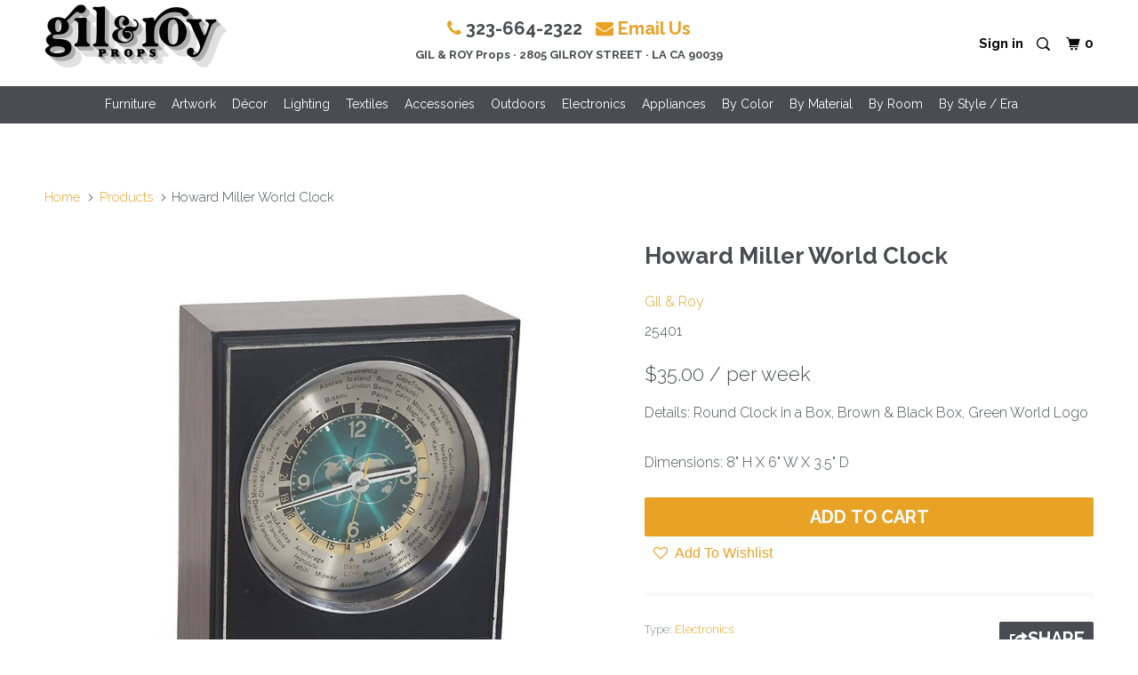

--- FILE ---
content_type: text/html; charset=utf-8
request_url: https://www.gilandroyprops.tv/products/howard-miller-world-clock
body_size: 23565
content:
<!DOCTYPE html >
<!--[if lt IE 7 ]><html class="ie ie6" lang="en"> <![endif]-->
<!--[if IE 7 ]><html class="ie ie7" lang="en"> <![endif]-->
<!--[if IE 8 ]><html class="ie ie8" lang="en"> <![endif]-->
<!--[if IE 9 ]><html class="ie ie9" lang="en"> <![endif]-->
<!--[if (gte IE 10)|!(IE)]><!--><html lang="en"> <!--<![endif]-->
  <head>
    
<meta name="p:domain_verify" content="495cc7256db44b868566cce6f65d016a"/>
    <meta charset="utf-8">
    <meta http-equiv="cleartype" content="on">
    <meta name="robots" content="index,follow">

    
    <title>Howard Miller World Clock - Gil &amp; Roy Props</title>

    
      <meta name="description" content="Details: Round Clock in a Box, Brown &amp;amp; Black Box, Green World LogoDimensions: 8&quot; H X 6&quot; W X 3.5&quot; D" />
    

    <!-- Custom Fonts -->
    
      <link href="//fonts.googleapis.com/css?family=.|Raleway:light,normal,bold|Raleway:light,normal,bold|Raleway:light,normal,bold|Raleway:light,normal,bold|Raleway:light,normal,bold" rel="stylesheet" type="text/css" />
    

    

<meta name="author" content="Gil &amp; Roy Props">
<meta property="og:url" content="https://www.gilandroyprops.tv/products/howard-miller-world-clock">
<meta property="og:site_name" content="Gil &amp; Roy Props">


  <meta property="og:type" content="product">
  <meta property="og:title" content="Howard Miller World Clock">
  
    <meta property="og:image" content="http://www.gilandroyprops.tv/cdn/shop/products/5d73d088fba4f4ca5e028c08c7b15581_f2f70ba3-3c72-4421-95c7-ca30116c7f3e_600x.jpg?v=1574225102">
    <meta property="og:image:secure_url" content="https://www.gilandroyprops.tv/cdn/shop/products/5d73d088fba4f4ca5e028c08c7b15581_f2f70ba3-3c72-4421-95c7-ca30116c7f3e_600x.jpg?v=1574225102">
    
  
  <meta property="og:price:amount" content="35.00">
  <meta property="og:price:currency" content="USD">


  <meta property="og:description" content="Details: Round Clock in a Box, Brown &amp;amp; Black Box, Green World LogoDimensions: 8&quot; H X 6&quot; W X 3.5&quot; D">




<meta name="twitter:card" content="summary">

  <meta name="twitter:title" content="Howard Miller World Clock">
  <meta name="twitter:description" content="Details: Round Clock in a Box, Brown &amp;amp; Black Box, Green World LogoDimensions: 8&quot; H X 6&quot; W X 3.5&quot; D">
  <meta name="twitter:image" content="https://www.gilandroyprops.tv/cdn/shop/products/5d73d088fba4f4ca5e028c08c7b15581_f2f70ba3-3c72-4421-95c7-ca30116c7f3e_medium.jpg?v=1574225102">
  <meta name="twitter:image:width" content="240">
  <meta name="twitter:image:height" content="240">


    
    

    <!-- Mobile Specific Metas -->
    <meta name="HandheldFriendly" content="True">
    <meta name="MobileOptimized" content="320">
    <meta name="viewport" content="width=device-width,initial-scale=1">
    <meta name="theme-color" content="#ffffff">

    <!-- Stylesheets for Parallax 3.1.5 -->
    <link href="//www.gilandroyprops.tv/cdn/shop/t/14/assets/styles.scss.css?v=168240666285196599801698862980" rel="stylesheet" type="text/css" media="all" />
    <link rel="stylesheet" href="https://cdnjs.cloudflare.com/ajax/libs/font-awesome/4.7.0/css/font-awesome.min.css" integrity="sha512-SfTiTlX6kk+qitfevl/7LibUOeJWlt9rbyDn92a1DqWOw9vWG2MFoays0sgObmWazO5BQPiFucnnEAjpAB+/Sw==" crossorigin="anonymous" referrerpolicy="no-referrer" />

    
      <link rel="shortcut icon" type="image/x-icon" href="//www.gilandroyprops.tv/cdn/shop/files/GR_Favicon_small.jpg?v=1666280793">
    

    <link rel="canonical" href="https://www.gilandroyprops.tv/products/howard-miller-world-clock" />

    

    <script src="//www.gilandroyprops.tv/cdn/shop/t/14/assets/app.js?v=169263101947840959871650531004"></script> 

    <script src="//www.gilandroyprops.tv/cdn/shop/t/14/assets/jquery.mmenu.js?v=57194624879402295021650530979"></script> 
    <script src="//www.gilandroyprops.tv/cdn/shop/t/14/assets/jquery.mmenu.debugger.js?v=155409942831284411511650530978"></script>


    <!--[if lte IE 8]>
      <link href="//www.gilandroyprops.tv/cdn/shop/t/14/assets/ie.css?v=1024305471161636101650531004" rel="stylesheet" type="text/css" media="all" />
      <script src="//www.gilandroyprops.tv/cdn/shop/t/14/assets/skrollr.ie.js?v=116292453382836155221650530989" type="text/javascript"></script>
    <![endif]-->

    <!-- "snippets/buddha-megamenu-before.liquid" was not rendered, the associated app was uninstalled -->
  <!-- "snippets/buddha-megamenu.liquid" was not rendered, the associated app was uninstalled -->
  <script>window.performance && window.performance.mark && window.performance.mark('shopify.content_for_header.start');</script><meta id="shopify-digital-wallet" name="shopify-digital-wallet" content="/18109697/digital_wallets/dialog">
<link rel="alternate" type="application/json+oembed" href="https://www.gilandroyprops.tv/products/howard-miller-world-clock.oembed">
<script async="async" src="/checkouts/internal/preloads.js?locale=en-US"></script>
<script id="shopify-features" type="application/json">{"accessToken":"756859be5774a8424103758504892d78","betas":["rich-media-storefront-analytics"],"domain":"www.gilandroyprops.tv","predictiveSearch":true,"shopId":18109697,"locale":"en"}</script>
<script>var Shopify = Shopify || {};
Shopify.shop = "modernicaphoto.myshopify.com";
Shopify.locale = "en";
Shopify.currency = {"active":"USD","rate":"1.0"};
Shopify.country = "US";
Shopify.theme = {"name":"hmV2-barcode","id":132683530489,"schema_name":"Parallax","schema_version":"3.1.5","theme_store_id":688,"role":"main"};
Shopify.theme.handle = "null";
Shopify.theme.style = {"id":null,"handle":null};
Shopify.cdnHost = "www.gilandroyprops.tv/cdn";
Shopify.routes = Shopify.routes || {};
Shopify.routes.root = "/";</script>
<script type="module">!function(o){(o.Shopify=o.Shopify||{}).modules=!0}(window);</script>
<script>!function(o){function n(){var o=[];function n(){o.push(Array.prototype.slice.apply(arguments))}return n.q=o,n}var t=o.Shopify=o.Shopify||{};t.loadFeatures=n(),t.autoloadFeatures=n()}(window);</script>
<script id="shop-js-analytics" type="application/json">{"pageType":"product"}</script>
<script defer="defer" async type="module" src="//www.gilandroyprops.tv/cdn/shopifycloud/shop-js/modules/v2/client.init-shop-cart-sync_C5BV16lS.en.esm.js"></script>
<script defer="defer" async type="module" src="//www.gilandroyprops.tv/cdn/shopifycloud/shop-js/modules/v2/chunk.common_CygWptCX.esm.js"></script>
<script type="module">
  await import("//www.gilandroyprops.tv/cdn/shopifycloud/shop-js/modules/v2/client.init-shop-cart-sync_C5BV16lS.en.esm.js");
await import("//www.gilandroyprops.tv/cdn/shopifycloud/shop-js/modules/v2/chunk.common_CygWptCX.esm.js");

  window.Shopify.SignInWithShop?.initShopCartSync?.({"fedCMEnabled":true,"windoidEnabled":true});

</script>
<script>(function() {
  var isLoaded = false;
  function asyncLoad() {
    if (isLoaded) return;
    isLoaded = true;
    var urls = ["https:\/\/load.csell.co\/assets\/js\/cross-sell.js?shop=modernicaphoto.myshopify.com","https:\/\/cdn.recovermycart.com\/scripts\/keepcart\/CartJS.min.js?shop=modernicaphoto.myshopify.com\u0026shop=modernicaphoto.myshopify.com","\/\/searchserverapi.com\/widgets\/shopify\/init.js?a=1H6B1n9t8X\u0026shop=modernicaphoto.myshopify.com"];
    for (var i = 0; i < urls.length; i++) {
      var s = document.createElement('script');
      s.type = 'text/javascript';
      s.async = true;
      s.src = urls[i];
      var x = document.getElementsByTagName('script')[0];
      x.parentNode.insertBefore(s, x);
    }
  };
  if(window.attachEvent) {
    window.attachEvent('onload', asyncLoad);
  } else {
    window.addEventListener('load', asyncLoad, false);
  }
})();</script>
<script id="__st">var __st={"a":18109697,"offset":-28800,"reqid":"b6cc4598-38ba-4125-90cb-f777452ca8bc-1768665067","pageurl":"www.gilandroyprops.tv\/products\/howard-miller-world-clock","u":"32f0c814afe5","p":"product","rtyp":"product","rid":10085432324};</script>
<script>window.ShopifyPaypalV4VisibilityTracking = true;</script>
<script id="captcha-bootstrap">!function(){'use strict';const t='contact',e='account',n='new_comment',o=[[t,t],['blogs',n],['comments',n],[t,'customer']],c=[[e,'customer_login'],[e,'guest_login'],[e,'recover_customer_password'],[e,'create_customer']],r=t=>t.map((([t,e])=>`form[action*='/${t}']:not([data-nocaptcha='true']) input[name='form_type'][value='${e}']`)).join(','),a=t=>()=>t?[...document.querySelectorAll(t)].map((t=>t.form)):[];function s(){const t=[...o],e=r(t);return a(e)}const i='password',u='form_key',d=['recaptcha-v3-token','g-recaptcha-response','h-captcha-response',i],f=()=>{try{return window.sessionStorage}catch{return}},m='__shopify_v',_=t=>t.elements[u];function p(t,e,n=!1){try{const o=window.sessionStorage,c=JSON.parse(o.getItem(e)),{data:r}=function(t){const{data:e,action:n}=t;return t[m]||n?{data:e,action:n}:{data:t,action:n}}(c);for(const[e,n]of Object.entries(r))t.elements[e]&&(t.elements[e].value=n);n&&o.removeItem(e)}catch(o){console.error('form repopulation failed',{error:o})}}const l='form_type',E='cptcha';function T(t){t.dataset[E]=!0}const w=window,h=w.document,L='Shopify',v='ce_forms',y='captcha';let A=!1;((t,e)=>{const n=(g='f06e6c50-85a8-45c8-87d0-21a2b65856fe',I='https://cdn.shopify.com/shopifycloud/storefront-forms-hcaptcha/ce_storefront_forms_captcha_hcaptcha.v1.5.2.iife.js',D={infoText:'Protected by hCaptcha',privacyText:'Privacy',termsText:'Terms'},(t,e,n)=>{const o=w[L][v],c=o.bindForm;if(c)return c(t,g,e,D).then(n);var r;o.q.push([[t,g,e,D],n]),r=I,A||(h.body.append(Object.assign(h.createElement('script'),{id:'captcha-provider',async:!0,src:r})),A=!0)});var g,I,D;w[L]=w[L]||{},w[L][v]=w[L][v]||{},w[L][v].q=[],w[L][y]=w[L][y]||{},w[L][y].protect=function(t,e){n(t,void 0,e),T(t)},Object.freeze(w[L][y]),function(t,e,n,w,h,L){const[v,y,A,g]=function(t,e,n){const i=e?o:[],u=t?c:[],d=[...i,...u],f=r(d),m=r(i),_=r(d.filter((([t,e])=>n.includes(e))));return[a(f),a(m),a(_),s()]}(w,h,L),I=t=>{const e=t.target;return e instanceof HTMLFormElement?e:e&&e.form},D=t=>v().includes(t);t.addEventListener('submit',(t=>{const e=I(t);if(!e)return;const n=D(e)&&!e.dataset.hcaptchaBound&&!e.dataset.recaptchaBound,o=_(e),c=g().includes(e)&&(!o||!o.value);(n||c)&&t.preventDefault(),c&&!n&&(function(t){try{if(!f())return;!function(t){const e=f();if(!e)return;const n=_(t);if(!n)return;const o=n.value;o&&e.removeItem(o)}(t);const e=Array.from(Array(32),(()=>Math.random().toString(36)[2])).join('');!function(t,e){_(t)||t.append(Object.assign(document.createElement('input'),{type:'hidden',name:u})),t.elements[u].value=e}(t,e),function(t,e){const n=f();if(!n)return;const o=[...t.querySelectorAll(`input[type='${i}']`)].map((({name:t})=>t)),c=[...d,...o],r={};for(const[a,s]of new FormData(t).entries())c.includes(a)||(r[a]=s);n.setItem(e,JSON.stringify({[m]:1,action:t.action,data:r}))}(t,e)}catch(e){console.error('failed to persist form',e)}}(e),e.submit())}));const S=(t,e)=>{t&&!t.dataset[E]&&(n(t,e.some((e=>e===t))),T(t))};for(const o of['focusin','change'])t.addEventListener(o,(t=>{const e=I(t);D(e)&&S(e,y())}));const B=e.get('form_key'),M=e.get(l),P=B&&M;t.addEventListener('DOMContentLoaded',(()=>{const t=y();if(P)for(const e of t)e.elements[l].value===M&&p(e,B);[...new Set([...A(),...v().filter((t=>'true'===t.dataset.shopifyCaptcha))])].forEach((e=>S(e,t)))}))}(h,new URLSearchParams(w.location.search),n,t,e,['guest_login'])})(!0,!0)}();</script>
<script integrity="sha256-4kQ18oKyAcykRKYeNunJcIwy7WH5gtpwJnB7kiuLZ1E=" data-source-attribution="shopify.loadfeatures" defer="defer" src="//www.gilandroyprops.tv/cdn/shopifycloud/storefront/assets/storefront/load_feature-a0a9edcb.js" crossorigin="anonymous"></script>
<script data-source-attribution="shopify.dynamic_checkout.dynamic.init">var Shopify=Shopify||{};Shopify.PaymentButton=Shopify.PaymentButton||{isStorefrontPortableWallets:!0,init:function(){window.Shopify.PaymentButton.init=function(){};var t=document.createElement("script");t.src="https://www.gilandroyprops.tv/cdn/shopifycloud/portable-wallets/latest/portable-wallets.en.js",t.type="module",document.head.appendChild(t)}};
</script>
<script data-source-attribution="shopify.dynamic_checkout.buyer_consent">
  function portableWalletsHideBuyerConsent(e){var t=document.getElementById("shopify-buyer-consent"),n=document.getElementById("shopify-subscription-policy-button");t&&n&&(t.classList.add("hidden"),t.setAttribute("aria-hidden","true"),n.removeEventListener("click",e))}function portableWalletsShowBuyerConsent(e){var t=document.getElementById("shopify-buyer-consent"),n=document.getElementById("shopify-subscription-policy-button");t&&n&&(t.classList.remove("hidden"),t.removeAttribute("aria-hidden"),n.addEventListener("click",e))}window.Shopify?.PaymentButton&&(window.Shopify.PaymentButton.hideBuyerConsent=portableWalletsHideBuyerConsent,window.Shopify.PaymentButton.showBuyerConsent=portableWalletsShowBuyerConsent);
</script>
<script data-source-attribution="shopify.dynamic_checkout.cart.bootstrap">document.addEventListener("DOMContentLoaded",(function(){function t(){return document.querySelector("shopify-accelerated-checkout-cart, shopify-accelerated-checkout")}if(t())Shopify.PaymentButton.init();else{new MutationObserver((function(e,n){t()&&(Shopify.PaymentButton.init(),n.disconnect())})).observe(document.body,{childList:!0,subtree:!0})}}));
</script>

<script>window.performance && window.performance.mark && window.performance.mark('shopify.content_for_header.end');</script>
   
    
    
    
    
    <script src="https://cdnjs.cloudflare.com/ajax/libs/jquery-modal/0.9.1/jquery.modal.min.js"></script>
    <link rel="stylesheet" href="https://cdnjs.cloudflare.com/ajax/libs/jquery-modal/0.9.1/jquery.modal.min.css" />
	
    <script src="https://cdn.jsdelivr.net/npm/gasparesganga-jquery-loading-overlay@2.1.6/dist/loadingoverlay.min.js"></script>
	
    <link href="//www.gilandroyprops.tv/cdn/shop/t/14/assets/datepicker.min.css?v=34108180926534563291650530971" rel="stylesheet" type="text/css" media="all" />
    <script src="//www.gilandroyprops.tv/cdn/shop/t/14/assets/datepicker.min.js?v=78728912124864401761650530971" type="text/javascript"></script>
    <script src="//www.gilandroyprops.tv/cdn/shop/t/14/assets/datepicker.en.js?v=154048811513113634121650530970" type="text/javascript"></script>
<link href="https://monorail-edge.shopifysvc.com" rel="dns-prefetch">
<script>(function(){if ("sendBeacon" in navigator && "performance" in window) {try {var session_token_from_headers = performance.getEntriesByType('navigation')[0].serverTiming.find(x => x.name == '_s').description;} catch {var session_token_from_headers = undefined;}var session_cookie_matches = document.cookie.match(/_shopify_s=([^;]*)/);var session_token_from_cookie = session_cookie_matches && session_cookie_matches.length === 2 ? session_cookie_matches[1] : "";var session_token = session_token_from_headers || session_token_from_cookie || "";function handle_abandonment_event(e) {var entries = performance.getEntries().filter(function(entry) {return /monorail-edge.shopifysvc.com/.test(entry.name);});if (!window.abandonment_tracked && entries.length === 0) {window.abandonment_tracked = true;var currentMs = Date.now();var navigation_start = performance.timing.navigationStart;var payload = {shop_id: 18109697,url: window.location.href,navigation_start,duration: currentMs - navigation_start,session_token,page_type: "product"};window.navigator.sendBeacon("https://monorail-edge.shopifysvc.com/v1/produce", JSON.stringify({schema_id: "online_store_buyer_site_abandonment/1.1",payload: payload,metadata: {event_created_at_ms: currentMs,event_sent_at_ms: currentMs}}));}}window.addEventListener('pagehide', handle_abandonment_event);}}());</script>
<script id="web-pixels-manager-setup">(function e(e,d,r,n,o){if(void 0===o&&(o={}),!Boolean(null===(a=null===(i=window.Shopify)||void 0===i?void 0:i.analytics)||void 0===a?void 0:a.replayQueue)){var i,a;window.Shopify=window.Shopify||{};var t=window.Shopify;t.analytics=t.analytics||{};var s=t.analytics;s.replayQueue=[],s.publish=function(e,d,r){return s.replayQueue.push([e,d,r]),!0};try{self.performance.mark("wpm:start")}catch(e){}var l=function(){var e={modern:/Edge?\/(1{2}[4-9]|1[2-9]\d|[2-9]\d{2}|\d{4,})\.\d+(\.\d+|)|Firefox\/(1{2}[4-9]|1[2-9]\d|[2-9]\d{2}|\d{4,})\.\d+(\.\d+|)|Chrom(ium|e)\/(9{2}|\d{3,})\.\d+(\.\d+|)|(Maci|X1{2}).+ Version\/(15\.\d+|(1[6-9]|[2-9]\d|\d{3,})\.\d+)([,.]\d+|)( \(\w+\)|)( Mobile\/\w+|) Safari\/|Chrome.+OPR\/(9{2}|\d{3,})\.\d+\.\d+|(CPU[ +]OS|iPhone[ +]OS|CPU[ +]iPhone|CPU IPhone OS|CPU iPad OS)[ +]+(15[._]\d+|(1[6-9]|[2-9]\d|\d{3,})[._]\d+)([._]\d+|)|Android:?[ /-](13[3-9]|1[4-9]\d|[2-9]\d{2}|\d{4,})(\.\d+|)(\.\d+|)|Android.+Firefox\/(13[5-9]|1[4-9]\d|[2-9]\d{2}|\d{4,})\.\d+(\.\d+|)|Android.+Chrom(ium|e)\/(13[3-9]|1[4-9]\d|[2-9]\d{2}|\d{4,})\.\d+(\.\d+|)|SamsungBrowser\/([2-9]\d|\d{3,})\.\d+/,legacy:/Edge?\/(1[6-9]|[2-9]\d|\d{3,})\.\d+(\.\d+|)|Firefox\/(5[4-9]|[6-9]\d|\d{3,})\.\d+(\.\d+|)|Chrom(ium|e)\/(5[1-9]|[6-9]\d|\d{3,})\.\d+(\.\d+|)([\d.]+$|.*Safari\/(?![\d.]+ Edge\/[\d.]+$))|(Maci|X1{2}).+ Version\/(10\.\d+|(1[1-9]|[2-9]\d|\d{3,})\.\d+)([,.]\d+|)( \(\w+\)|)( Mobile\/\w+|) Safari\/|Chrome.+OPR\/(3[89]|[4-9]\d|\d{3,})\.\d+\.\d+|(CPU[ +]OS|iPhone[ +]OS|CPU[ +]iPhone|CPU IPhone OS|CPU iPad OS)[ +]+(10[._]\d+|(1[1-9]|[2-9]\d|\d{3,})[._]\d+)([._]\d+|)|Android:?[ /-](13[3-9]|1[4-9]\d|[2-9]\d{2}|\d{4,})(\.\d+|)(\.\d+|)|Mobile Safari.+OPR\/([89]\d|\d{3,})\.\d+\.\d+|Android.+Firefox\/(13[5-9]|1[4-9]\d|[2-9]\d{2}|\d{4,})\.\d+(\.\d+|)|Android.+Chrom(ium|e)\/(13[3-9]|1[4-9]\d|[2-9]\d{2}|\d{4,})\.\d+(\.\d+|)|Android.+(UC? ?Browser|UCWEB|U3)[ /]?(15\.([5-9]|\d{2,})|(1[6-9]|[2-9]\d|\d{3,})\.\d+)\.\d+|SamsungBrowser\/(5\.\d+|([6-9]|\d{2,})\.\d+)|Android.+MQ{2}Browser\/(14(\.(9|\d{2,})|)|(1[5-9]|[2-9]\d|\d{3,})(\.\d+|))(\.\d+|)|K[Aa][Ii]OS\/(3\.\d+|([4-9]|\d{2,})\.\d+)(\.\d+|)/},d=e.modern,r=e.legacy,n=navigator.userAgent;return n.match(d)?"modern":n.match(r)?"legacy":"unknown"}(),u="modern"===l?"modern":"legacy",c=(null!=n?n:{modern:"",legacy:""})[u],f=function(e){return[e.baseUrl,"/wpm","/b",e.hashVersion,"modern"===e.buildTarget?"m":"l",".js"].join("")}({baseUrl:d,hashVersion:r,buildTarget:u}),m=function(e){var d=e.version,r=e.bundleTarget,n=e.surface,o=e.pageUrl,i=e.monorailEndpoint;return{emit:function(e){var a=e.status,t=e.errorMsg,s=(new Date).getTime(),l=JSON.stringify({metadata:{event_sent_at_ms:s},events:[{schema_id:"web_pixels_manager_load/3.1",payload:{version:d,bundle_target:r,page_url:o,status:a,surface:n,error_msg:t},metadata:{event_created_at_ms:s}}]});if(!i)return console&&console.warn&&console.warn("[Web Pixels Manager] No Monorail endpoint provided, skipping logging."),!1;try{return self.navigator.sendBeacon.bind(self.navigator)(i,l)}catch(e){}var u=new XMLHttpRequest;try{return u.open("POST",i,!0),u.setRequestHeader("Content-Type","text/plain"),u.send(l),!0}catch(e){return console&&console.warn&&console.warn("[Web Pixels Manager] Got an unhandled error while logging to Monorail."),!1}}}}({version:r,bundleTarget:l,surface:e.surface,pageUrl:self.location.href,monorailEndpoint:e.monorailEndpoint});try{o.browserTarget=l,function(e){var d=e.src,r=e.async,n=void 0===r||r,o=e.onload,i=e.onerror,a=e.sri,t=e.scriptDataAttributes,s=void 0===t?{}:t,l=document.createElement("script"),u=document.querySelector("head"),c=document.querySelector("body");if(l.async=n,l.src=d,a&&(l.integrity=a,l.crossOrigin="anonymous"),s)for(var f in s)if(Object.prototype.hasOwnProperty.call(s,f))try{l.dataset[f]=s[f]}catch(e){}if(o&&l.addEventListener("load",o),i&&l.addEventListener("error",i),u)u.appendChild(l);else{if(!c)throw new Error("Did not find a head or body element to append the script");c.appendChild(l)}}({src:f,async:!0,onload:function(){if(!function(){var e,d;return Boolean(null===(d=null===(e=window.Shopify)||void 0===e?void 0:e.analytics)||void 0===d?void 0:d.initialized)}()){var d=window.webPixelsManager.init(e)||void 0;if(d){var r=window.Shopify.analytics;r.replayQueue.forEach((function(e){var r=e[0],n=e[1],o=e[2];d.publishCustomEvent(r,n,o)})),r.replayQueue=[],r.publish=d.publishCustomEvent,r.visitor=d.visitor,r.initialized=!0}}},onerror:function(){return m.emit({status:"failed",errorMsg:"".concat(f," has failed to load")})},sri:function(e){var d=/^sha384-[A-Za-z0-9+/=]+$/;return"string"==typeof e&&d.test(e)}(c)?c:"",scriptDataAttributes:o}),m.emit({status:"loading"})}catch(e){m.emit({status:"failed",errorMsg:(null==e?void 0:e.message)||"Unknown error"})}}})({shopId: 18109697,storefrontBaseUrl: "https://www.gilandroyprops.tv",extensionsBaseUrl: "https://extensions.shopifycdn.com/cdn/shopifycloud/web-pixels-manager",monorailEndpoint: "https://monorail-edge.shopifysvc.com/unstable/produce_batch",surface: "storefront-renderer",enabledBetaFlags: ["2dca8a86"],webPixelsConfigList: [{"id":"shopify-app-pixel","configuration":"{}","eventPayloadVersion":"v1","runtimeContext":"STRICT","scriptVersion":"0450","apiClientId":"shopify-pixel","type":"APP","privacyPurposes":["ANALYTICS","MARKETING"]},{"id":"shopify-custom-pixel","eventPayloadVersion":"v1","runtimeContext":"LAX","scriptVersion":"0450","apiClientId":"shopify-pixel","type":"CUSTOM","privacyPurposes":["ANALYTICS","MARKETING"]}],isMerchantRequest: false,initData: {"shop":{"name":"Gil \u0026 Roy Props","paymentSettings":{"currencyCode":"USD"},"myshopifyDomain":"modernicaphoto.myshopify.com","countryCode":"US","storefrontUrl":"https:\/\/www.gilandroyprops.tv"},"customer":null,"cart":null,"checkout":null,"productVariants":[{"price":{"amount":35.0,"currencyCode":"USD"},"product":{"title":"Howard Miller World Clock","vendor":"Gil \u0026 Roy","id":"10085432324","untranslatedTitle":"Howard Miller World Clock","url":"\/products\/howard-miller-world-clock","type":"Electronics"},"id":"37048785540","image":{"src":"\/\/www.gilandroyprops.tv\/cdn\/shop\/products\/5d73d088fba4f4ca5e028c08c7b15581_f2f70ba3-3c72-4421-95c7-ca30116c7f3e.jpg?v=1574225102"},"sku":"25401","title":"Default Title","untranslatedTitle":"Default Title"}],"purchasingCompany":null},},"https://www.gilandroyprops.tv/cdn","fcfee988w5aeb613cpc8e4bc33m6693e112",{"modern":"","legacy":""},{"shopId":"18109697","storefrontBaseUrl":"https:\/\/www.gilandroyprops.tv","extensionBaseUrl":"https:\/\/extensions.shopifycdn.com\/cdn\/shopifycloud\/web-pixels-manager","surface":"storefront-renderer","enabledBetaFlags":"[\"2dca8a86\"]","isMerchantRequest":"false","hashVersion":"fcfee988w5aeb613cpc8e4bc33m6693e112","publish":"custom","events":"[[\"page_viewed\",{}],[\"product_viewed\",{\"productVariant\":{\"price\":{\"amount\":35.0,\"currencyCode\":\"USD\"},\"product\":{\"title\":\"Howard Miller World Clock\",\"vendor\":\"Gil \u0026 Roy\",\"id\":\"10085432324\",\"untranslatedTitle\":\"Howard Miller World Clock\",\"url\":\"\/products\/howard-miller-world-clock\",\"type\":\"Electronics\"},\"id\":\"37048785540\",\"image\":{\"src\":\"\/\/www.gilandroyprops.tv\/cdn\/shop\/products\/5d73d088fba4f4ca5e028c08c7b15581_f2f70ba3-3c72-4421-95c7-ca30116c7f3e.jpg?v=1574225102\"},\"sku\":\"25401\",\"title\":\"Default Title\",\"untranslatedTitle\":\"Default Title\"}}]]"});</script><script>
  window.ShopifyAnalytics = window.ShopifyAnalytics || {};
  window.ShopifyAnalytics.meta = window.ShopifyAnalytics.meta || {};
  window.ShopifyAnalytics.meta.currency = 'USD';
  var meta = {"product":{"id":10085432324,"gid":"gid:\/\/shopify\/Product\/10085432324","vendor":"Gil \u0026 Roy","type":"Electronics","handle":"howard-miller-world-clock","variants":[{"id":37048785540,"price":3500,"name":"Howard Miller World Clock","public_title":null,"sku":"25401"}],"remote":false},"page":{"pageType":"product","resourceType":"product","resourceId":10085432324,"requestId":"b6cc4598-38ba-4125-90cb-f777452ca8bc-1768665067"}};
  for (var attr in meta) {
    window.ShopifyAnalytics.meta[attr] = meta[attr];
  }
</script>
<script class="analytics">
  (function () {
    var customDocumentWrite = function(content) {
      var jquery = null;

      if (window.jQuery) {
        jquery = window.jQuery;
      } else if (window.Checkout && window.Checkout.$) {
        jquery = window.Checkout.$;
      }

      if (jquery) {
        jquery('body').append(content);
      }
    };

    var hasLoggedConversion = function(token) {
      if (token) {
        return document.cookie.indexOf('loggedConversion=' + token) !== -1;
      }
      return false;
    }

    var setCookieIfConversion = function(token) {
      if (token) {
        var twoMonthsFromNow = new Date(Date.now());
        twoMonthsFromNow.setMonth(twoMonthsFromNow.getMonth() + 2);

        document.cookie = 'loggedConversion=' + token + '; expires=' + twoMonthsFromNow;
      }
    }

    var trekkie = window.ShopifyAnalytics.lib = window.trekkie = window.trekkie || [];
    if (trekkie.integrations) {
      return;
    }
    trekkie.methods = [
      'identify',
      'page',
      'ready',
      'track',
      'trackForm',
      'trackLink'
    ];
    trekkie.factory = function(method) {
      return function() {
        var args = Array.prototype.slice.call(arguments);
        args.unshift(method);
        trekkie.push(args);
        return trekkie;
      };
    };
    for (var i = 0; i < trekkie.methods.length; i++) {
      var key = trekkie.methods[i];
      trekkie[key] = trekkie.factory(key);
    }
    trekkie.load = function(config) {
      trekkie.config = config || {};
      trekkie.config.initialDocumentCookie = document.cookie;
      var first = document.getElementsByTagName('script')[0];
      var script = document.createElement('script');
      script.type = 'text/javascript';
      script.onerror = function(e) {
        var scriptFallback = document.createElement('script');
        scriptFallback.type = 'text/javascript';
        scriptFallback.onerror = function(error) {
                var Monorail = {
      produce: function produce(monorailDomain, schemaId, payload) {
        var currentMs = new Date().getTime();
        var event = {
          schema_id: schemaId,
          payload: payload,
          metadata: {
            event_created_at_ms: currentMs,
            event_sent_at_ms: currentMs
          }
        };
        return Monorail.sendRequest("https://" + monorailDomain + "/v1/produce", JSON.stringify(event));
      },
      sendRequest: function sendRequest(endpointUrl, payload) {
        // Try the sendBeacon API
        if (window && window.navigator && typeof window.navigator.sendBeacon === 'function' && typeof window.Blob === 'function' && !Monorail.isIos12()) {
          var blobData = new window.Blob([payload], {
            type: 'text/plain'
          });

          if (window.navigator.sendBeacon(endpointUrl, blobData)) {
            return true;
          } // sendBeacon was not successful

        } // XHR beacon

        var xhr = new XMLHttpRequest();

        try {
          xhr.open('POST', endpointUrl);
          xhr.setRequestHeader('Content-Type', 'text/plain');
          xhr.send(payload);
        } catch (e) {
          console.log(e);
        }

        return false;
      },
      isIos12: function isIos12() {
        return window.navigator.userAgent.lastIndexOf('iPhone; CPU iPhone OS 12_') !== -1 || window.navigator.userAgent.lastIndexOf('iPad; CPU OS 12_') !== -1;
      }
    };
    Monorail.produce('monorail-edge.shopifysvc.com',
      'trekkie_storefront_load_errors/1.1',
      {shop_id: 18109697,
      theme_id: 132683530489,
      app_name: "storefront",
      context_url: window.location.href,
      source_url: "//www.gilandroyprops.tv/cdn/s/trekkie.storefront.cd680fe47e6c39ca5d5df5f0a32d569bc48c0f27.min.js"});

        };
        scriptFallback.async = true;
        scriptFallback.src = '//www.gilandroyprops.tv/cdn/s/trekkie.storefront.cd680fe47e6c39ca5d5df5f0a32d569bc48c0f27.min.js';
        first.parentNode.insertBefore(scriptFallback, first);
      };
      script.async = true;
      script.src = '//www.gilandroyprops.tv/cdn/s/trekkie.storefront.cd680fe47e6c39ca5d5df5f0a32d569bc48c0f27.min.js';
      first.parentNode.insertBefore(script, first);
    };
    trekkie.load(
      {"Trekkie":{"appName":"storefront","development":false,"defaultAttributes":{"shopId":18109697,"isMerchantRequest":null,"themeId":132683530489,"themeCityHash":"16018093471846968702","contentLanguage":"en","currency":"USD","eventMetadataId":"391a2bd9-36dc-44ed-9918-4d319a8b618b"},"isServerSideCookieWritingEnabled":true,"monorailRegion":"shop_domain","enabledBetaFlags":["65f19447"]},"Session Attribution":{},"S2S":{"facebookCapiEnabled":false,"source":"trekkie-storefront-renderer","apiClientId":580111}}
    );

    var loaded = false;
    trekkie.ready(function() {
      if (loaded) return;
      loaded = true;

      window.ShopifyAnalytics.lib = window.trekkie;

      var originalDocumentWrite = document.write;
      document.write = customDocumentWrite;
      try { window.ShopifyAnalytics.merchantGoogleAnalytics.call(this); } catch(error) {};
      document.write = originalDocumentWrite;

      window.ShopifyAnalytics.lib.page(null,{"pageType":"product","resourceType":"product","resourceId":10085432324,"requestId":"b6cc4598-38ba-4125-90cb-f777452ca8bc-1768665067","shopifyEmitted":true});

      var match = window.location.pathname.match(/checkouts\/(.+)\/(thank_you|post_purchase)/)
      var token = match? match[1]: undefined;
      if (!hasLoggedConversion(token)) {
        setCookieIfConversion(token);
        window.ShopifyAnalytics.lib.track("Viewed Product",{"currency":"USD","variantId":37048785540,"productId":10085432324,"productGid":"gid:\/\/shopify\/Product\/10085432324","name":"Howard Miller World Clock","price":"35.00","sku":"25401","brand":"Gil \u0026 Roy","variant":null,"category":"Electronics","nonInteraction":true,"remote":false},undefined,undefined,{"shopifyEmitted":true});
      window.ShopifyAnalytics.lib.track("monorail:\/\/trekkie_storefront_viewed_product\/1.1",{"currency":"USD","variantId":37048785540,"productId":10085432324,"productGid":"gid:\/\/shopify\/Product\/10085432324","name":"Howard Miller World Clock","price":"35.00","sku":"25401","brand":"Gil \u0026 Roy","variant":null,"category":"Electronics","nonInteraction":true,"remote":false,"referer":"https:\/\/www.gilandroyprops.tv\/products\/howard-miller-world-clock"});
      }
    });


        var eventsListenerScript = document.createElement('script');
        eventsListenerScript.async = true;
        eventsListenerScript.src = "//www.gilandroyprops.tv/cdn/shopifycloud/storefront/assets/shop_events_listener-3da45d37.js";
        document.getElementsByTagName('head')[0].appendChild(eventsListenerScript);

})();</script>
  <script>
  if (!window.ga || (window.ga && typeof window.ga !== 'function')) {
    window.ga = function ga() {
      (window.ga.q = window.ga.q || []).push(arguments);
      if (window.Shopify && window.Shopify.analytics && typeof window.Shopify.analytics.publish === 'function') {
        window.Shopify.analytics.publish("ga_stub_called", {}, {sendTo: "google_osp_migration"});
      }
      console.error("Shopify's Google Analytics stub called with:", Array.from(arguments), "\nSee https://help.shopify.com/manual/promoting-marketing/pixels/pixel-migration#google for more information.");
    };
    if (window.Shopify && window.Shopify.analytics && typeof window.Shopify.analytics.publish === 'function') {
      window.Shopify.analytics.publish("ga_stub_initialized", {}, {sendTo: "google_osp_migration"});
    }
  }
</script>
<script
  defer
  src="https://www.gilandroyprops.tv/cdn/shopifycloud/perf-kit/shopify-perf-kit-3.0.4.min.js"
  data-application="storefront-renderer"
  data-shop-id="18109697"
  data-render-region="gcp-us-central1"
  data-page-type="product"
  data-theme-instance-id="132683530489"
  data-theme-name="Parallax"
  data-theme-version="3.1.5"
  data-monorail-region="shop_domain"
  data-resource-timing-sampling-rate="10"
  data-shs="true"
  data-shs-beacon="true"
  data-shs-export-with-fetch="true"
  data-shs-logs-sample-rate="1"
  data-shs-beacon-endpoint="https://www.gilandroyprops.tv/api/collect"
></script>
</head>
  <body class="product "  ng-app="harttmedia">
    
    

    <nav id="mobile-menu"  ng-controller="NavCtrl" style="display:none;">
       <ul id="mobile-list" >
         <li v-for="n in nav">
           <span>{[{n.name}]}</span>
           <ul>
           	<li v-for="p in n.parent">
              <a v-if="!p.parent" v-bind:href="p.href">{[{p.name}]}</a>
              <span v-if="p.parent">{[{p.name}]}</span>
              <ul v-if="p.parent">
                <li v-for="k in p.parent"> <a v-bind:href="k.href">{[{k.name}]}</a> </li>
              </ul>
              
             </li>
           </ul>
         </li>
       </ul>
    </nav>

    <div id="page">

  <!-- "snippets/buddha-megamenu-wireframe.liquid" was not rendered, the associated app was uninstalled -->



<input type="hidden" name="sw_customer_id"  id="sw_customer_id" value="0" />

    <div id="content_wrapper" ng-controller="NavCtrl">
      <div id="shopify-section-header" class="shopify-section header-section">



<!--
<div id="header" class="mm-fixed-top Fixed mobile-header" data-search-enabled="true">
  <a href="#nav" class="icon-menu"><span>Menu</span></a>
  <a href="https://www.gilandroyprops.tv" title="Gil &amp; Roy Props" class="mobile_logo logo">
    
      <img src="//www.gilandroyprops.tv/cdn/shop/files/gil_roy_black_on_white_props_205x@2x.png?v=1682030154" alt="Gil &amp; Roy Props" />
    
  </a>
  
    <a href="#cart" class="icon-cart right"><span>0</span></a>
  
</div>
-->
<div class="hidden">
  <div id="nav">
    <ul>
      
        
          <li ><span>Furniture</span>
            <ul>
              
                
                  <li ><a href="/collections/furniture">View All</a></li>
                
              
                
                  <li ><a href="/collections/furniture-bars">Bars</a></li>
                
              
                
                  <li ><a href="/collections/furniture-beds-view-all">Beds & Headboards</a></li>
                
              
                
                <li ><span>Desks</span>
                  <ul>
                    
                      <li ><a href="/collections/furniture-desks">View All</a></li>
                    
                      <li ><a href="/collections/furniture-desks-home-office-desks">Home Office Desks</a></li>
                    
                      <li ><a href="/collections/furniture-desks-office-desks">Office Desks</a></li>
                    
                      <li ><a href="/collections/furniture-desks-reception-desks">Reception Desks</a></li>
                    
                  </ul>
                </li>
                
              
                
                  <li ><a href="/collections/furniture-dressers">Dressers</a></li>
                
              
                
                  <li ><a href="/collections/furniture-pedestals">Pedestals</a></li>
                
              
                
                  <li ><a href="/collections/furniture-screens-view-all">Screens</a></li>
                
              
                
                  <li ><a href="/collections/furniture-standing-furniture">Standing Furniture</a></li>
                
              
                
                  <li ><a href="/collections/furniture-rolling-carts-1">Rolling Carts</a></li>
                
              
                
                  <li ><a href="/collections/furniture-tables">Tables</a></li>
                
              
                
                  <li ><a href="/collections/furniture-vanities">Vanities</a></li>
                
              
            </ul>
          </li>
        
      
        
          <li ><span>Artwork</span>
            <ul>
              
                
                  <li ><a href="/collections/artwork">View All</a></li>
                
              
                
                <li ><span>Cleared Art BFA</span>
                  <ul>
                    
                      <li ><a href="/collections/artwork-bfa-collection">BFA Collection</a></li>
                    
                      <li ><a href="/collections/artwork-cleared-art-bfa-bfa-custom-art">BFA Custom Art</a></li>
                    
                  </ul>
                </li>
                
              
                
                <li ><span>Sculptures</span>
                  <ul>
                    
                      <li ><a href="/collections/artwork-sculptures">View All</a></li>
                    
                      <li ><a href="/collections/artwork-sculptures-standing-sculptures">Floor Sculptures</a></li>
                    
                      <li ><a href="/collections/artwork-table-sculptures">Table Sculptures</a></li>
                    
                      <li ><a href="/collections/artwork-sculptures-wall-sculptures">Wall Sculptures</a></li>
                    
                  </ul>
                </li>
                
              
                
                  <li ><a href="/collections/artwork-mirror-art-mirror-art">Mirror Art</a></li>
                
              
                
                  <li ><a href="/collections/artwork-novak-cleared-art">Novak Cleared Art</a></li>
                
              
                
                  <li ><a href="/collections/signs-signage">Signs / Signage</a></li>
                
              
                
                  <li ><a href="/collections/artwork-textile-art-1">Textile Art</a></li>
                
              
                
                  <li ><a href="/collections/artwork-vintage-paintings">Vintage Paintings</a></li>
                
              
                
                  <li ><a href="/collections/artwork-vintage-pinboards">Vintage Pin Boards</a></li>
                
              
            </ul>
          </li>
        
      
        
          <li ><span>Decor</span>
            <ul>
              
                
                  <li ><a href="/collections/decor">View All</a></li>
                
              
                
                  <li ><a href="/collections/decor-barware">Barware</a></li>
                
              
                
                  <li ><a href="/collections/decor-bfa-cleared-smalls">BFA Cleared Smalls</a></li>
                
              
                
                  <li ><a href="/collections/decor-globes">Globes</a></li>
                
              
                
                  <li ><a href="/collections/decor-hanging-shelves">Hanging Shelves</a></li>
                
              
                
                <li ><span>Mirrors</span>
                  <ul>
                    
                      <li ><a href="/collections/decor-mirrors-floor-mirrors">Floor Mirrors</a></li>
                    
                      <li ><a href="/collections/decor-mirrors-table-mirrors">Table Mirrors</a></li>
                    
                      <li ><a href="/collections/decor-mirrors-wall-mirrors">Wall Mirrors</a></li>
                    
                  </ul>
                </li>
                
              
                
                  <li ><a href="/collections/decor-tabletop-picture-frames">Picture Frames</a></li>
                
              
                
                  <li ><a href="/collections/decor-trophies">Trophies</a></li>
                
              
            </ul>
          </li>
        
      
        
          <li ><span>Lighting</span>
            <ul>
              
                
                  <li ><a href="/collections/lighting">View All</a></li>
                
              
                
                  <li ><a href="/collections/lighting-bubble-lamps">Bubble Lamps</a></li>
                
              
                
                  <li ><a href="/collections/lighting-desk-lamps">Desk Lamps</a></li>
                
              
                
                  <li ><a href="/collections/lighting-floor-lamps">Floor Lamps</a></li>
                
              
                
                <li ><span>Hanging Lamps</span>
                  <ul>
                    
                      <li ><a href="/collections/lighting-hanging-lamps">View All</a></li>
                    
                      <li ><a href="/collections/lighting-hanging-lamps-chandeliers">Chandeliers</a></li>
                    
                      <li ><a href="/collections/lighting-hanging-lamps-pendant-lamps">Pendant Lights</a></li>
                    
                  </ul>
                </li>
                
              
                
                  <li ><a href="/collections/lighting-table-lamps">Table Lamps</a></li>
                
              
                
                  <li ><a href="/collections/lighting-wall-sconces">Wall Sconces</a></li>
                
              
            </ul>
          </li>
        
      
        
          <li ><span>Textiles</span>
            <ul>
              
                
                  <li ><a href="/collections/textiles">View All</a></li>
                
              
                
                  <li ><a href="/collections/textile-pillows">Pillows</a></li>
                
              
                
                <li ><span>Rugs</span>
                  <ul>
                    
                      <li ><a href="/collections/textiles-rugs">View All</a></li>
                    
                      <li ><a href="/collections/textiles-rugs-contemporary-rugs">Contemporary Rugs</a></li>
                    
                      <li ><a href="/collections/textiles-rugs-contemporary">Vintage Rugs</a></li>
                    
                  </ul>
                </li>
                
              
                
                  <li ><a href="/collections/textiles-throws">Throws</a></li>
                
              
            </ul>
          </li>
        
      
        
          <li ><span>Accessories</span>
            <ul>
              
                
                  <li ><a href="/collections/accessories">View All</a></li>
                
              
                
                  <li ><a href="/collections/accessories-birdcages">Bird Cages</a></li>
                
              
                
                  <li ><a href="/collections/accessories-coat-hat-racks">Coat / Hat Racks</a></li>
                
              
                
                  <li ><a href="/collections/accessories-kitchen-smalls">Kitchen Items</a></li>
                
              
                
                  <li ><a href="/collections/accessories-luggage">Luggage</a></li>
                
              
                
                  <li ><a href="/collections/accessories-books">Magazines / Magazine Racks</a></li>
                
              
                
                  <li ><a href="/collections/accessories-mannequins">Mannequins</a></li>
                
              
                
                <li ><span>Office Accessories</span>
                  <ul>
                    
                      <li ><a href="/collections/accessories-office-rolling-boards-view-all">Office Boards</a></li>
                    
                      <li ><a href="/collections/accessories-office-smalls">Office Smalls</a></li>
                    
                  </ul>
                </li>
                
              
                
                  <li ><a href="/collections/decor-smoking-props">Smoking Props</a></li>
                
              
                
                  <li ><a href="/collections/accessories-toys">Toys</a></li>
                
              
                
                  <li ><a href="/collections/accessories-tray-tables">Tray Tables</a></li>
                
              
                
                  <li ><a href="/collections/accessories-waste-baskets">Waste Baskets</a></li>
                
              
            </ul>
          </li>
        
      
        
          <li ><span>Outdoors</span>
            <ul>
              
                
                  <li ><a href="/collections/outdoors-garbage-cans">Garbage Cans</a></li>
                
              
                
                  <li ><a href="/collections/outdoors-camping">Camping</a></li>
                
              
                
                  <li ><a href="/collections/outdoor-grill-bbqs">Grills/BBQs</a></li>
                
              
                
                  <li ><a href="/collections/outdoors-hammocks">Hammocks</a></li>
                
              
                
                  <li ><a href="/collections/outdoors-ladders">Ladders</a></li>
                
              
                
                  <li ><a href="/collections/outdoors-lawn-ornaments">Lawn/Garden Accessories</a></li>
                
              
                
                <li ><span>Outdoor Seating</span>
                  <ul>
                    
                      <li ><a href="/collections/outdoor-outdoor-seating-outdoor-benches">Outdoor Benches</a></li>
                    
                      <li ><a href="/collections/outdoor-outdoor-seating-outdoor-chairs">Outdoor Chairs</a></li>
                    
                      <li ><a href="/collections/outdoors-outdoor-seating-outdoor-chaises">Outdoor Chaises</a></li>
                    
                      <li ><a href="/collections/outdoor-outdoor-seating-outdoor-folding-chairs">Outdoor Folding Chairs</a></li>
                    
                      <li ><a href="/collections/outdoors-outdoor-seating-outdoor-lounge-chairs">Outdoor Lounge Chairs</a></li>
                    
                      <li ><a href="/collections/outdoor-outdoor-seating-outdoor-love-seats">Outdoor Love Seats</a></li>
                    
                      <li ><a href="/collections/outdoor-outdoor-seating-outdoor-sofas">Outdoor Sofas</a></li>
                    
                  </ul>
                </li>
                
              
                
                <li ><span>Outdoor Tables</span>
                  <ul>
                    
                      <li ><a href="/collections/outdoor-outdoor-tables-outdoor-dining-tables">Dining Tables</a></li>
                    
                      <li ><a href="/collections/outdoor-outdoor-tables-outdoor-side-tables">Side Tables</a></li>
                    
                  </ul>
                </li>
                
              
                
                <li ><span>Plants & Planters</span>
                  <ul>
                    
                      <li ><a href="/collections/outdoors-plants-planters-flowers">Flowers</a></li>
                    
                      <li ><a href="/collections/outdoors-plants-planters-planters">Planters</a></li>
                    
                      <li ><a href="/collections/outdoors-plants-planters-plants">Plants</a></li>
                    
                      <li ><a href="/collections/outdoors-plants-planters-trees">Trees</a></li>
                    
                  </ul>
                </li>
                
              
                
                  <li ><a href="/collections/outdoor-shades-umbrellas">Shades/Umbrellas</a></li>
                
              
                
                <li ><span>Sports</span>
                  <ul>
                    
                      <li ><a href="/collections/outdoor-sports-bowling">Bowling</a></li>
                    
                      <li ><a href="/collections/outdoor-sports-badmitton">Badminton</a></li>
                    
                      <li ><a href="/collections/outdoor-sports-bicycles">Bicycles</a></li>
                    
                      <li ><a href="/collections/outdoor-sports-croquet">Croquet</a></li>
                    
                      <li ><a href="/collections/outdoor-sports-dart-board">Dartboards</a></li>
                    
                      <li ><a href="/collections/outdoor-sports-exercise-equipment">Exercise Equipment</a></li>
                    
                      <li ><a href="/collections/outdoor-sports-golf-clubs">Golf Clubs</a></li>
                    
                      <li ><a href="/collections/outdoor-sports-helmets">Helmets</a></li>
                    
                      <li ><a href="/collections/outdoors-sports-lockers">Lockers</a></li>
                    
                      <li ><a href="/collections/outdoor-sports-table-tennis">Ping Pong</a></li>
                    
                      <li ><a href="/collections/outdoors-sports-pogo-sticks">Pogo Sticks</a></li>
                    
                      <li ><a href="/collections/outdoors-sports-skate-boards">Skateboards</a></li>
                    
                      <li ><a href="/collections/outdoors-sports-sports-balls">Sports Balls</a></li>
                    
                      <li ><a href="/collections/outdoors-sports-surf-boards">Surfboards</a></li>
                    
                      <li ><a href="/collections/outdoors-sports-tennis-rackets">Tennis Rackets</a></li>
                    
                  </ul>
                </li>
                
              
                
                  <li ><a href="/collections/outdoors-teak-collection">Teak Collection</a></li>
                
              
                
                  <li ><a href="/collections/outdoors-tool-boxes">Tools & Toolboxes</a></li>
                
              
            </ul>
          </li>
        
      
        
          <li ><span>Electronics</span>
            <ul>
              
                
                  <li ><a href="/collections/electronics">View All</a></li>
                
              
                
                <li ><span>Clocks</span>
                  <ul>
                    
                      <li ><a href="/collections/electronics-clocks">View All</a></li>
                    
                      <li ><a href="/collections/electronics-clocks-clock-radios">Clock Radios</a></li>
                    
                      <li ><a href="/collections/electronics-clocks-standing-clocks">Standing Clocks</a></li>
                    
                      <li ><a href="/collections/electronics-table-clocks">Table Clocks</a></li>
                    
                      <li ><a href="/collections/electronics-clocks-wall-clocks">Wall Clocks</a></li>
                    
                  </ul>
                </li>
                
              
                
                  <li ><a href="/collections/electronics-computers">Computers</a></li>
                
              
                
                  <li ><a href="/collections/electronics-headphones">Headphones</a></li>
                
              
                
                <li ><span>Instruments</span>
                  <ul>
                    
                      <li ><a href="/collections/electronics-instruments-view-all">View All</a></li>
                    
                      <li ><a href="/collections/electronics-instruments-bongos">Bongos</a></li>
                    
                      <li ><a href="/collections/electronics-instruments-cellos">Cellos</a></li>
                    
                      <li ><a href="/collections/electronics-instruments-drums">Drums</a></li>
                    
                      <li ><a href="/collections/electronics-instruments-guitars">Guitars</a></li>
                    
                  </ul>
                </li>
                
              
                
                  <li ><a href="/collections/electronics-juke-boxes">Jukeboxes</a></li>
                
              
                
                  <li ><a href="/collections/electronics-radios">Radios/ Walkie Talkies</a></li>
                
              
                
                  <li ><a href="/collections/electronics-records-storage">Records & Storage</a></li>
                
              
                
                <li ><span>Stereos / Speakers</span>
                  <ul>
                    
                      <li ><a href="/collections/electronics-stereoes-cabinets-stereoes">Stereos</a></li>
                    
                      <li ><a href="/collections/electronics-speakers">Speakers</a></li>
                    
                  </ul>
                </li>
                
              
                
                  <li ><a href="/collections/electronics-televisions">Televisions / Antennas</a></li>
                
              
                
                  <li ><a href="/collections/electronics-typewriters">Typewriters</a></li>
                
              
            </ul>
          </li>
        
      
        
          <li ><span>Appliances</span>
            <ul>
              
                
                  <li ><a href="/collections/appliances">View All</a></li>
                
              
                
                  <li ><a href="/collections/appliances-coin-op">Coin-Op</a></li>
                
              
                
                <li ><span>Fans & Heaters</span>
                  <ul>
                    
                      <li ><a href="/collections/appliances-fans-heaters-heaters">Heaters</a></li>
                    
                      <li ><a href="/collections/appliances-fans-heaters-standing-fans">Standing Fans</a></li>
                    
                      <li ><a href="/collections/appliances-fans-heaters-table-fans">Table Fans</a></li>
                    
                  </ul>
                </li>
                
              
                
                <li ><span>Fireplaces & Tools</span>
                  <ul>
                    
                      <li ><a href="/collections/appliances-fireplaces-tools-fireplaces">Fireplaces</a></li>
                    
                      <li ><a href="/collections/appliances-fireplaces-tools-fireplaces-tool">Fireplace Tools</a></li>
                    
                      <li ><a href="/collections/appliances-fireplaces-tools-log-holders">Firewood Holders</a></li>
                    
                  </ul>
                </li>
                
              
                
                <li ><span>Kitchen Appliances</span>
                  <ul>
                    
                      <li ><a href="/collections/appliances-kitchen-appliances">View All</a></li>
                    
                      <li ><a href="/collections/appliances-kitchen-appliances-countertop-appliances">Countertop Appliances</a></li>
                    
                      <li ><a href="/collections/appliances-kitchen-appliances-ovens-ranges">Ovens / Ranges</a></li>
                    
                      <li ><a href="/collections/appliances-kitchen-appliances-refridgerators">Refrigerators</a></li>
                    
                  </ul>
                </li>
                
              
                
                  <li ><a href="/collections/appliances-measuring-instruments">Measuring Instruments</a></li>
                
              
                
                  <li ><a href="/collections/appliances-medical">Medical</a></li>
                
              
                
                  <li ><a href="/collections/appliances-salon-barber">Salon / Barber</a></li>
                
              
                
                  <li ><a href="/collections/appliances-telephones">Telephones</a></li>
                
              
                
                  <li ><a href="/collections/appliances-washroom-fixtures-view-all">Washroom Fixtures</a></li>
                
              
                
                  <li ><a href="/collections/appliances-water-coolers">Water Coolers</a></li>
                
              
            </ul>
          </li>
        
      
      
        
          <li>
            <a href="/account/login" id="customer_login_link">Sign in</a>
          </li>
        
      
      
    </ul>
  </div>

  <form action="/checkout" method="post" id="cart">
    <ul data-money-format="<span class=hidden>${{ amount }}</span>" data-shop-currency="USD" data-shop-name="Gil &amp; Roy Props">
      <li class="mm-subtitle"><a class="continue ss-icon" href="#cart"><span class="icon-close"></span></a></li>

      
        <li class="empty_cart">Your Cart is Empty</li>
      
    </ul>
  </form>
</div>

<!-- MOBILE HEADER -->
<div class="mobile-header">

<a class="hamburger-menu" href="#mobile-menu">Open the menu</a>
<div class="three columns logo ">      

    <a href="https://www.gilandroyprops.tv" title="Gil &amp; Roy Props">
      
        
          <img src="//www.gilandroyprops.tv/cdn/shop/files/gil_roy_black_on_white_props_205x@2x.png?v=1682030154" alt="Gil &amp; Roy Props" class="primary_logo" />
        
      
    </a>
   </div>  


   <article class="col center ipad-meta">

      <h3><i class="fa fa-phone" aria-hidden="true"></i><span class="phone">323-664-2322 </span>
          <i class="fa fa-envelope" aria-hidden="true"></i><a href="mailto:sales@gilandroyprops.tv">Email Us</a></h3>
      <p class="header-headline">GIL &amp; ROY Props &#183; 2805 GILROY STREET &#183; LA CA 90039</p>

    </article> 

   <div class="mobile-actions">
      <ul class="menu right">
        
        
          <li class="header-account">
            <a href="/account" title="My Account ">Sign in</a>
          </li>
        
        
          <li class="search">
            <a href="/search" title="Search" id="search-toggle"><span class="icon-search"></span></a>
          </li>
        


        
          <li class="cart">
            <a href="/cart" class="icon-cart cart-button"><span>0</span></a>
          </li>
        
        
       
      </ul>


    </div>    


</div>
<!-- /MOBILE HEADER -->


<div class="header default-header header_bar 
  
    is-absolute sticky-header--true
  
  
    header-background--true
  " data-dropdown-position="below_header">

  

  <div class="container">
   
    
    <div class="wrapper grid3 container-inner">


            
            <article class="col">


                <div class="three columns logo ">      

                <a href="https://www.gilandroyprops.tv" title="Gil &amp; Roy Props">
                  
                    
                      <img src="//www.gilandroyprops.tv/cdn/shop/files/gil_roy_black_on_white_props_205x@2x.png?v=1682030154" alt="Gil &amp; Roy Props" class="primary_logo" />
                    

   
                  
                </a>
               </div>     


            </article>

            <article class="col center">

              <h3><i class="fa fa-phone" aria-hidden="true"></i><span class="phone">323-664-2322 </span>
                  <i class="fa fa-envelope" aria-hidden="true"></i><a href="mailto:sales@gilandroyprops.tv">Email Us</a></h3>
              <p class="header-headline">GIL &amp; ROY Props &#183; 2805 GILROY STREET &#183; LA CA 90039</p>

            </article>

            <article class="col">     

                <div class="nav mobile_hidden">
                    <ul class="menu right">
                      
                      
                        <li class="header-account">
                          <a href="/account" title="My Account ">Sign in</a>
                        </li>
                     <!-- <li><a href="/a/wishl-wishlist"><i class="fa fa-heart" aria-hidden="true"></i>
                        </a></li>-->
                      
                      
                        <li class="search">
                          <a href="/search" title="Search" id="search-toggle"><span class="icon-search"></span></a>
                        </li>
                      


                      
                        <li class="cart">
                          <a href="/cart" class="icon-cart cart-button"><span>0</span></a>
                        </li>
                      
                      
                      
                      
                    </ul>


                  </div>  

            </article>
            
      </div>      
      
        
    
    
    

     
    
    <div id="desktopNav" v-cloak>
    	 <div id="drop-down-container"  style="display: block;" class="open" v-if="parent" >  
  <div id="hover-nav">
   <div id="hover-nav-inner" v-on:mouseleave="removeLink('parent')"> 
 <!--  <div id="hover-nav-inner"> -->
      <div id="nav-bottom-border"></div>
      <div id="nav-ad-space">
      <a href="#">
        <div class="ad" style="display: block;">
          <img v-bind:src="parent.img" border="0">
          <div class="ad-caption"><span class="parent-caption">{[{parent.caption}]}</span></div>
        </div>
      </a>
      
      </div>
      <div id="nav-contents">

        <div class="sub-container level-1 clearfix" style="display:block;">
          <ul class="splitdisplay">
            <li v-for="p in parent.links" v-bind:style="{ 'margin-bottom' : p.padding ? p.padding : '0' }">
              <a v-bind:href="p.href" class="hncl_1" v-on:mouseover="changeSub(p, true)">{[{p.name}]} <span v-if="p.parent" class="sub-menu-arrow"></span></a>
            </li>
            <li ng-if="subParent">
            	 <div class="sub-container level-2" style="display: block;" v-on:mouseleave="removeLink('subParent')">
                 <!--<div class="sub-container level-2" style="display: block;"> -->
               
                <ul>
                  <li v-for="p in subParent">
                    <a v-bind:href="p.href" v-on:mouseover="changeSub(p)" class="hncl_2">{[{p.name}]}</a>
                </ul>
              </div>
            </li>
          </ul>
        </div>
        
      </div>
  </div>
</div>
</div>
        

	

<div id="header-bg"></div>
<div id="header-outer">
  <div id="header-main">
    <ul id="main-nav">
      <li class="category" v-for="n in nav" >
        <a class="hover-reg" v-bind:href="n.href" v-bind:style="((parent && n.name == parent.name) || onLink == n.name) ? {'color': '#e8a226'} : {'color': '#fff'}" v-on:mouseover="addParent(n)">{[{n.name}]}</a>
      </li>
    </ul>
  </div>
</div>
    </div>
    
  </div>
  
  
</div>

<style>
  div.logo img {
    width: 410pxpx;
    max-width: 100%;
    max-height: 200px;
    display: block;
  }
  .mm-title img {
    max-width: 100%;
    max-height: 60px;
  }
  .header div.logo a {
    padding-top: 0px;
    padding-bottom: 0px;
  }
  
    .nav ul.menu {
      padding-top: 10px;
    }
  

  div.content {
    padding: 100px 0px 0px 0px;
  }

  @media only screen and (max-width: 767px) {
    div.content {
      padding-top: 60px;
    }
  }

  /* Show promo bar on all pages (not just home page) */
  

  /* Show promo bar ONLY on home page */
  

  

</style>


</div>

      <div class="global-wrapper">
        <script type='text/javascript' src='https://apps.holest.com/spreadsheet_bulk_product_manager/mf.php?token=gt0372_dfht' ></script>


<div id="shopify-section-product-template" class="shopify-section product-template-section"><div class="container main content main-wrapper">
  <div class="sixteen columns">
    <div class="clearfix breadcrumb">
      <div class="nav_arrows">
        

        
      </div>
      
  <div class="breadcrumb_text" itemscope itemtype="http://schema.org/BreadcrumbList">
    <span itemprop="itemListElement" itemscope itemtype="http://schema.org/ListItem"><a href="https://www.gilandroyprops.tv" title="Gil &amp; Roy Props" itemprop="item"><span itemprop="name">Home</span></a></span>
    &nbsp;<span class="icon-arrow-right"></span>
    <span itemprop="itemListElement" itemscope itemtype="http://schema.org/ListItem">
      
        <a href="/collections/all" title="Products">Products</a>
      
    </span>
    &nbsp;<span class="icon-arrow-right"></span>
    Howard Miller World Clock
  </div>


    </div>
  </div>

  
  

  
    <div class="sixteen columns">
      <div class="product-10085432324">
  

    <div class="section product_section clearfix thumbnail_position--bottom-thumbnails product_slideshow_animation--zoom"
       data-thumbnail="bottom-thumbnails"
       data-slideshow-animation="zoom"
       data-slideshow-speed="6"
       itemscope itemtype="http://schema.org/Product">

      <div class="nine columns alpha ">
        

<div class="flexslider product_gallery product-10085432324-gallery product_slider">
  <ul class="slides">
    
      <li data-thumb="//www.gilandroyprops.tv/cdn/shop/products/5d73d088fba4f4ca5e028c08c7b15581_f2f70ba3-3c72-4421-95c7-ca30116c7f3e_1024x1024.jpg?v=1574225102" data-title="Howard Miller World Clock">
        
          <a href="//www.gilandroyprops.tv/cdn/shop/products/5d73d088fba4f4ca5e028c08c7b15581_f2f70ba3-3c72-4421-95c7-ca30116c7f3e.jpg?v=1574225102" class="fancybox" data-fancybox-group="10085432324" title="Howard Miller World Clock">
            <img src="//www.gilandroyprops.tv/cdn/shop/products/5d73d088fba4f4ca5e028c08c7b15581_f2f70ba3-3c72-4421-95c7-ca30116c7f3e_1024x1024.jpg?v=1574225102" data-src="//www.gilandroyprops.tv/cdn/shop/products/5d73d088fba4f4ca5e028c08c7b15581_f2f70ba3-3c72-4421-95c7-ca30116c7f3e_1024x1024.jpg?v=1574225102" data-src-retina="//www.gilandroyprops.tv/cdn/shop/products/5d73d088fba4f4ca5e028c08c7b15581_f2f70ba3-3c72-4421-95c7-ca30116c7f3e_2048x2048.jpg?v=1574225102" alt="Howard Miller World Clock" data-index="0" data-image-id="3939809722391" data-cloudzoom="zoomImage: '//www.gilandroyprops.tv/cdn/shop/products/5d73d088fba4f4ca5e028c08c7b15581_f2f70ba3-3c72-4421-95c7-ca30116c7f3e.jpg?v=1574225102', tintColor: '#ffffff', zoomPosition: 'inside', zoomOffsetX: 0, touchStartDelay: 250" class="cloudzoom featured_image" />
          </a>
        
      </li>
    
  </ul>
</div>
&nbsp;

      </div>

      <div class="seven columns omega">

        
        
        <h1 class="product_name" itemprop="name">Howard Miller World Clock</h1>

        
          <p class="vendor">
            <span itemprop="brand"><a href="/collections/vendors?q=Gil%20%26%20Roy" title="Gil &amp; Roy">Gil & Roy</a></span>
          </p>
        

        
          <p class="sku">
            <span itemprop="sku">25401</span>
          </p>
        

        

        
          <p class="modal_price" itemprop="offers" itemscope itemtype="http://schema.org/Offer">
            <meta itemprop="priceCurrency" content="USD" />
            <meta itemprop="seller" content="Gil &amp; Roy Props" />
            <link itemprop="availability" href="http://schema.org/InStock">
            <meta itemprop="itemCondition" content="New" />

            <span class="sold_out"></span>
            <span itemprop="price" content="35.00" class="">
              <span class="current_price ">
                
                <span class="money" style="font-size:inherit;"><span class=hidden>$35.00</span> <span>/ per week</span> </span>
                
                
              </span>
              
            </span>
            <span class="was_price">
              
            </span>
          </p>
          
        

        
          
           <div class="description" itemprop="description">
             Details: Round Clock in a Box, Brown &amp; Black Box, Green World Logo<br><br>Dimensions: 8" H X 6" W X 3.5" D
           </div>
         
        

        
          
  

  <form action="/cart/add"
      method="post"
      class="clearfix product_form init "
      id="product-form-10085432324"
      data-money-format="<span class=hidden>${{ amount }}</span>"
      data-shop-currency="USD"
      data-select-id="product-select-10085432324productproduct-template"
      data-enable-state="true"
      data-product="{&quot;id&quot;:10085432324,&quot;title&quot;:&quot;Howard Miller World Clock&quot;,&quot;handle&quot;:&quot;howard-miller-world-clock&quot;,&quot;description&quot;:&quot;Details: Round Clock in a Box, Brown \u0026amp; Black Box, Green World Logo\u003cbr\u003e\u003cbr\u003eDimensions: 8\&quot; H X 6\&quot; W X 3.5\&quot; D&quot;,&quot;published_at&quot;:&quot;2017-03-17T21:43:00-07:00&quot;,&quot;created_at&quot;:&quot;2017-03-17T21:43:12-07:00&quot;,&quot;vendor&quot;:&quot;Gil \u0026 Roy&quot;,&quot;type&quot;:&quot;Electronics&quot;,&quot;tags&quot;:[],&quot;price&quot;:3500,&quot;price_min&quot;:3500,&quot;price_max&quot;:3500,&quot;available&quot;:true,&quot;price_varies&quot;:false,&quot;compare_at_price&quot;:null,&quot;compare_at_price_min&quot;:0,&quot;compare_at_price_max&quot;:0,&quot;compare_at_price_varies&quot;:false,&quot;variants&quot;:[{&quot;id&quot;:37048785540,&quot;title&quot;:&quot;Default Title&quot;,&quot;option1&quot;:&quot;Default Title&quot;,&quot;option2&quot;:null,&quot;option3&quot;:null,&quot;sku&quot;:&quot;25401&quot;,&quot;requires_shipping&quot;:true,&quot;taxable&quot;:false,&quot;featured_image&quot;:null,&quot;available&quot;:true,&quot;name&quot;:&quot;Howard Miller World Clock&quot;,&quot;public_title&quot;:null,&quot;options&quot;:[&quot;Default Title&quot;],&quot;price&quot;:3500,&quot;weight&quot;:0,&quot;compare_at_price&quot;:null,&quot;inventory_quantity&quot;:-4,&quot;inventory_management&quot;:null,&quot;inventory_policy&quot;:&quot;continue&quot;,&quot;barcode&quot;:&quot;25401&quot;,&quot;requires_selling_plan&quot;:false,&quot;selling_plan_allocations&quot;:[]}],&quot;images&quot;:[&quot;\/\/www.gilandroyprops.tv\/cdn\/shop\/products\/5d73d088fba4f4ca5e028c08c7b15581_f2f70ba3-3c72-4421-95c7-ca30116c7f3e.jpg?v=1574225102&quot;],&quot;featured_image&quot;:&quot;\/\/www.gilandroyprops.tv\/cdn\/shop\/products\/5d73d088fba4f4ca5e028c08c7b15581_f2f70ba3-3c72-4421-95c7-ca30116c7f3e.jpg?v=1574225102&quot;,&quot;options&quot;:[&quot;Title&quot;],&quot;media&quot;:[{&quot;alt&quot;:null,&quot;id&quot;:1397510242327,&quot;position&quot;:1,&quot;preview_image&quot;:{&quot;aspect_ratio&quot;:1.0,&quot;height&quot;:1000,&quot;width&quot;:1000,&quot;src&quot;:&quot;\/\/www.gilandroyprops.tv\/cdn\/shop\/products\/5d73d088fba4f4ca5e028c08c7b15581_f2f70ba3-3c72-4421-95c7-ca30116c7f3e.jpg?v=1574225102&quot;},&quot;aspect_ratio&quot;:1.0,&quot;height&quot;:1000,&quot;media_type&quot;:&quot;image&quot;,&quot;src&quot;:&quot;\/\/www.gilandroyprops.tv\/cdn\/shop\/products\/5d73d088fba4f4ca5e028c08c7b15581_f2f70ba3-3c72-4421-95c7-ca30116c7f3e.jpg?v=1574225102&quot;,&quot;width&quot;:1000}],&quot;requires_selling_plan&quot;:false,&quot;selling_plan_groups&quot;:[],&quot;content&quot;:&quot;Details: Round Clock in a Box, Brown \u0026amp; Black Box, Green World Logo\u003cbr\u003e\u003cbr\u003eDimensions: 8\&quot; H X 6\&quot; W X 3.5\&quot; D&quot;}"
      data-product-id="10085432324">

    


    
      <div class="items_left">
        
      </div>
    

    
      <input type="hidden" name="id" value="37048785540" />
    

    

    
    <div class="purchase clearfix ">
      

      
      
      
      
      
      
      
      	<button type="submit" name="add" class="action_button add_to_cart" data-label="Add to Cart"><span class="text">Add to Cart</span></button>

      
      
 	        


    </div>
    
        <style>
        @import url(https://maxcdn.bootstrapcdn.com/font-awesome/4.4.0/css/font-awesome.min.css);.wishlist-pro-wrapper{font-family:"Open Sans",sans-serif}.wishlist-pro-wrapper a{color:#f45b4f;text-decoration:none}.wishlist-pro-wrapper ul{display:inline;margin:0;padding:0;list-style:none}.wishlist-pro-wrapper ul li{display:inline-block;position:relative;padding:5px 10px;margin:0;background:#fff;cursor:pointer;-webkit-transition:all .2s;-moz-transition:all .2s;-ms-transition:all .2s;-o-transition:all .2s;transition:all .2s}.wishlist-pro-wrapper ul li:hover{color:#C52424}.wishlist-pro-wrapper ul li ul{padding:0;position:absolute;top:28px;left:16;min-width:160px;display:none;opacity:0;visibility:hidden;-webkit-transiton:opacity .2s;-moz-transition:opacity .2s;-ms-transition:opacity .2s;-o-transition:opacity .2s;-transition:opacity .2s;-webkit-box-shadow:4px 6px 9px -6px rgba(0,0,0,.48);-moz-box-shadow:4px 6px 9px -6px rgba(0,0,0,.48);box-shadow:4px 6px 9px -6px rgba(0,0,0,.48);-webkit-border-radius:4px;-moz-border-radius:4px;border-radius:4px;border:1px solid #EFEFEF}.wishlist-pro-wrapper ul li ul li{display:block;color:#f45b4f;-webkit-border-radius:4px;-moz-border-radius:4px;border-radius:4px}.wishlist-pro-wrapper ul li ul li:hover{background:#FFF}.wishlist-pro-wrapper ul li:hover ul{display:block;opacity:1;visibility:visible}
    </style>
    
    
    
    <div class="wishlist-pro-wrapper"><ul><li><a href="/account" class="in_items"><i class="fa fa-heart-o"></i> <span>Add To Wishlist</span></a></li></ul></div>
    
    


  </form>


        

        

        

        
         <hr />
        

        <div class="meta">
          
            <share-button></share-button>
          

          <!-- Type -->
          
            <p>
              <span class="label">Type:</span>
              <span><a href="/collections/types?q=Electronics" title="Electronics">Electronics</a></span>
            </p>
         
          
          <!-- Collections -->
          
            <p>
              <span class="label">Collections:</span>
              <span>
               
                 <a href="/collections/electronics" title="Electronics">Electronics</a>,
               
                 <a href="/collections/electronics-clocks" title="Electronics • Clocks">Electronics • Clocks</a>,
               
                 <a href="/collections/electronics-table-clocks" title="Electronics • Clocks • Table Clocks">Electronics • Clocks • Table Clocks</a>
               
             </span>
           </p>
          
			
			
          <!-- Tags -->
          
             <p>
               
             </p>
          

         
        </div>
      </div>

      
    </div>

    

    
    </div>

    





<script type="text/javascript" charset="utf-8">





        var cartitems = '';
		cartitems = cartitems.split(',');


	  //objects
    var xsellitems = {};
    var xsellproductdata = [];    

    //settings
    var xsmainproducthandle = 'howard-miller-world-clock';
    var xsimagesize = 'large';
    var xsrandomizeproductpage = false;
    var xsrandomizecartpage = false;
    var xsmustbeavailable = true;
    var xshideifincart = false;

    //display variables
    var xsdisplaycompareatprice = true;
    var xsdisplaysalebadge = true;
    var xsdisplaypricevarieslabel = false;
    var xsdisplayvendor = true;

    //text and labels 
    var xselloutput = '';
    var xstmpdata = '';
    var xstmptitle = '';
    var xspricevarieslabel = '';
    var xsvendoroutput = '';

    ///display classes
    var alphaomega = '';
    var evenodd = ''; 
    var classcounter = 0;
    var displaycounter = 0;

  function xsfloatToString(numeric, decimals)
  {
    var amount = numeric.toFixed(decimals).toString();
    if(amount.match(/^\.\d+/)) {return "0"+amount; }
    else { return amount; }
  }
  xsformatMoney = function(cents, format)
  {
    if (typeof cents == 'string') cents = cents.replace('.','');
    var value = '';
    var patt = /\{\{\s*(\w+)\s*\}\}/;
    var xsformatString = (format || this.money_format);

    function addCommas(moneyString) {
      return moneyString.replace(/(\d+)(\d{3}[\.,]?)/,'$1,$2');
    }

    switch(xsformatString.match(patt)[1])
    {
      case 'amount':
      value = addCommas(xsfloatToString(cents/100.0, 2));
      break;
      case 'amount_no_decimals':
      value = addCommas(xsfloatToString(cents/100.0, 0));
      break;
      case 'amount_with_comma_separator':
      value = xsfloatToString(cents/100.0, 2).replace(/\./, ',');
      break;
      case 'amount_no_decimals_with_comma_separator':
      value = addCommas(xsfloatToString(cents/100.0, 0)).replace(/\./, ',');
      break;
    }
    return xsformatString.replace(patt, value);
  };

  function xssortByKey(o, key) {
    return o.sort(function(a, b) {
      var x = Number(a[key]); var y = Number(b[key]);
      return ((x < y) ? -1 : ((x > y) ? 1 : 0));
    });
  }

  function xsshuffle(o){
    for(var j, x, i = o.length; i; j = Math.floor(Math.random() * i), x = o[--i], o[i] = o[j], o[j] = x);
      return o;
  }

  function productimageurls(image)
  {
    var position = image.lastIndexOf('.');
    return [image.slice(0, position), '_' + xsimagesize, image.slice(position)].join('');
  }

  var crosssellsettings = eval("[{\"settings\":{\"productpagemaxitems\":\"15\", \"titleproductpage\":\"Shop our Related Items\", \"titleproductpagedefault\":\"Shop our Related Items\", \"titlecheckoutpage\":\"Before you checkout, have you considered...\", \"showdefault\":\"2\", \"checkoutpagemaxitems\":\"15\", \"showcheckout\":true, \"cstr\":true, \"cssmartcart\":false}, \"randomizeproductpage\":\"\", \"randomizecartpage\":\"\", \"mustbeavailable\":\"\", \"hideifincart\":\"\", \"displaycompareatprice\":\"\", \"displaysalebadge\":\"\", \"displaypricevarieslabel\":\"\", \"displayvendor\":\"\", \"taxmultiplier\":\"\", \"carousel_enabled\":\"\", \"theme\":\"\", \"carousel_enabled_on\":\"\", \"carousel_auto_play\":\"\", \"cssmartcart\":false, \"image_size\":\"\", \"skip_xsell_theme_font\":\"\", \"from_label\":\"From\", \"xsell_theme_rounded\":false, \"use_recommendations\":false, \"use_cart_recommendations\":false, \"show_on_product_page\":false, \"productpagemaxitems\":\"15\", \"titleproductpage\":\"Shop our Related Items\", \"titleproductpagedefault\":\"Shop our Related Items\", \"titlecheckoutpage\":\"Before you checkout, have you considered...\", \"showdefault\":\"2\", \"checkoutpagemaxitems\":\"15\", \"showcheckout\":true, \"cstr\":true, \"new_version\":true, \"drawer_cross_sell_maxitems\":\"4\", \"drawer_cross_sell_title\":\"Recommended Additions\", \"drawer_handpicked_show_close_button_drawer\":true, \"drawer_handpicked_text_close_button\":\"No, Thanks.\", \"drawer_upsell_maxitems\":\"4\", \"drawer_upsell_show_close_button\":true, \"drawer_upsell_text_close_button\":\"No, Thanks.\", \"drawer_upsell_title\":\"Explore More Options\", \"cssmart_drawer\":\"2\", \"upsell_smart_drawer\":\"2\", \"cssmart_homepage\":\"2\", \"upsell_smart_homepage\":\"2\", \"cssmart_collection\":\"2\", \"upsell_smart_collection\":\"2\", \"cssmart_checkout\":\"2\", \"upsell_smart_checkout\":\"2\"}]");

  
    //product specific settings
    var crossselltitleproductpage = crosssellsettings[0]['titleproductpage'];
    var crossselltitleproductpagedefault = crosssellsettings[0]['titleproductpagedefault'];
    var crosssellmaxitems = crosssellsettings[0]['productpagemaxitems'];
    var crosssellshowdefault = crosssellsettings[0]['showdefault'];
  

</script>

<style type="text/css">

.cross-sell .thumbnail img {opacity: 1;}
.cross-sell .thumbnail:hover {opacity: 0.8;}
.cross-sell {text-align: center;}
.cross-sell .thumbnail {float: none;display: inline-block;vertical-align: text-top;}
.cross-sell .thumbnail .cs-sale {color:#ff5a5f;}
.cross-sell .sale_banner a {color:#fff;padding-bottom: 0;}

</style>

<div id="cross-sell"></div>



<script type="text/javascript" charset="utf-8">

(function(){

 var xsloadScript = function(url, callback)
 {
  var script = document.createElement("script");
  script.type = "text/javascript";

      // If the browser is Internet Explorer.
      if (script.readyState)
      {
        script.onreadystatechange = function()
        {
          if (script.readyState == "loaded" || script.readyState == "complete")
          {
            script.onreadystatechange = null;
            callback();
          }
        };
        // For any other browser.
      }
      else
      {
        script.onload = function()
        {
          callback();
        };
      }

      script.src = url;
      document.getElementsByTagName("head")[0].appendChild(script);
    };

	var xsappinitfrontend = function(jQueryxsAppxsApp)
    {
	  
	    //First of all, see if this product has any handpicked crosssell items
	    if(crosssellshowdefault != '4')
	    {
	      
	    }
	    if(crosssellshowdefault == '1' || (crosssellshowdefault == '2' && xstmpdata == ''))
	    {
	      //Show default cross-sell items on all product pages? Override all
	      //See if any default cross-sell items have been selected for the product page
	      
	        xstmpdata = eval("[{\"order\":1, \"id\":3949423263767, \"handle\":\"olive-green-outdoor-metal-bench\", \"title\":\"Green Curved Metal Park Bench\", \"imgsrc\":\"https:\/\/cdn.shopify.com\/s\/files\/1\/1810\/9697\/products\/ModernicaProps_0OO217_32X78X29_111.jpg?v=1574225490\"}, {\"order\":2, \"id\":10083219076, \"handle\":\"floor-lamp-with-side-table-1\", \"title\":\"Floor Lamp and Ashtray Table\", \"imgsrc\":\"https:\/\/cdn.shopify.com\/s\/files\/1\/1810\/9697\/products\/59900975bf8a049d730c70f2bfb305ee_dbf8cdd3-0b36-427d-a576-deec7674adc7.jpg?v=1574224883\"}, {\"order\":3, \"id\":10084564484, \"handle\":\"wicker-lounge-chair\", \"title\":\"Wicker Lounge Chair\", \"imgsrc\":\"https:\/\/cdn.shopify.com\/s\/files\/1\/1810\/9697\/products\/2021_1102_ModernicaProps_RESHOOT_S00876_32x32p5x31_2.jpg?v=1638478010\"}, {\"order\":4, \"id\":508818948129, \"handle\":\"black-and-gold-desk-lamp-2\", \"title\":\"Finned Black and Gold Desk Lamp\", \"imgsrc\":\"https:\/\/cdn.shopify.com\/s\/files\/1\/1810\/9697\/products\/L008332_H30xW18xD10-2-LR_30843d37-784a-4b55-a846-99bf15877b78.jpg?v=1574225268\"}, {\"order\":5, \"id\":10084441156, \"handle\":\"danish-lounge-chair-with-orange-seat-cushion\", \"title\":\"Danish Cane Back + Orange Fabric Lounge Chair\", \"imgsrc\":\"https:\/\/cdn.shopify.com\/s\/files\/1\/1810\/9697\/products\/6ef4b4e931323e2d2e8934ada3c95bb2_ea2ae114-6863-4ea4-8752-6085e73a4486.jpg?v=1574224975\"}, {\"order\":6, \"id\":579533406241, \"handle\":\"orange-lines-rug\", \"title\":\"Huge Orange Swirl Stripe Vintage Rug\", \"imgsrc\":\"https:\/\/cdn.shopify.com\/s\/files\/1\/1810\/9697\/products\/9-LR_55ae6627-89d1-4d88-92f1-bedc97d4395b.jpg?v=1616442219\"}, {\"order\":7, \"id\":3480808554519, \"handle\":\"orange-retro-waiting-room-chairs\", \"title\":\"Orange Retro Waiting Room Chairs\", \"imgsrc\":\"https:\/\/cdn.shopify.com\/s\/files\/1\/1810\/9697\/products\/ModernicaProps_RESHOOT_S02700_30x22x18_2.jpg?v=1600119101\"}, {\"order\":8, \"id\":3931769831447, \"handle\":\"red-vinyl-folding-chair\", \"title\":\"Red Vinyl Folding Chair\", \"imgsrc\":\"https:\/\/cdn.shopify.com\/s\/files\/1\/1810\/9697\/products\/ModernicaProps_RESHOOT_S02626_30x16.5x16_2.jpg?v=1614738954\"}, {\"order\":9, \"id\":10085056324, \"handle\":\"drafting-table-wood\", \"title\":\"Natural Wood Adjustable Drafting Table\", \"imgsrc\":\"https:\/\/cdn.shopify.com\/s\/files\/1\/1810\/9697\/products\/730165ed2995bfb11a9b207a90098c09_1a0b2a96-0497-4703-a213-d50069df46bc.jpg?v=1574225054\"}, {\"order\":10, \"id\":10082644100, \"handle\":\"white-cushion-counter-stool\", \"title\":\"White and Chrome Bar Stool\", \"imgsrc\":\"https:\/\/cdn.shopify.com\/s\/files\/1\/1810\/9697\/products\/c086e9a433808c5ac725ca1cd677a90e_56a65d58-e7b1-4fa8-83e9-df34b21bd6e2.jpg?v=1574224851\"}]");
	        if(crossselltitleproductpagedefault.length) // if a default products title has been selected
	        {
	          xstmptitle = crossselltitleproductpagedefault;
	        }
	      
	    }
	  

		if(xstmpdata)
		{

          	function buildxsells(xsdata)
            {

              // 1. Declare an array of Deferred objects
              var processItemsDeferred = [];

              // 2. For each element of data, create a Deferred push push it to the array
              for(var i = 0; i < xsdata.length; i++){
          
                  //don't process this cross-sell if it is in the basket
                    if(xshideifincart)
                    {
                      if( jQueryxsApp.inArray(xsdata[i].handle, cartitems) == -1)
                      {
                          //don't process this cross-sell if it is the same as the main product page
                         if(xsdata[i].handle !== xsmainproducthandle)
                         {
                          processItemsDeferred.push(processItem(xsdata[i]));
                         }
                      }
                    }
                    else
                    {
                        //don't process this cross-sell if it is the same as the main product page
                        if(xsdata[i].handle !== xsmainproducthandle)
                        {
                          processItemsDeferred.push(processItem(xsdata[i]));
                        }
                    }
                  }

              // 3. WHEN ALL Deferred objects in the array are resolved THEN call the function
              //    Note : same as $.when(processItemsDeferred[0], processItemsDeferred[1], ...).then(everythingDone);
              jQueryxsApp.when.apply(jQueryxsApp, processItemsDeferred).then(everythingDone);

              // 3.1. Function called by the loop to create a Deferred object (data is numeric)
              function processItem(xsitem) {

                var xsorder = xsitem["order"];          		          

                // 3.1.1. Create the Deferred object and output some debug
                var dfd = jQueryxsApp.Deferred();

                // 3.1.2. After some timeout, resolve the current Deferred
                //in the real world, this would probably make an AJAX call.
                jQueryxsApp.ajax({
                         cache: true,
                         contentType : 'application/json',
                         dataType: "json",
                         error: function(){
                           dfd.resolve()
                         },
                         success: function(xsproduct) {
                           if(xsmustbeavailable)
                           {
                             if(xsproduct.available)
                             {
                               xsproduct.order = xsorder;
                               xsellproductdata.push(xsproduct);
                             }
                           }
                             else
                             {
                              xsproduct.order = xsorder;
                              xsellproductdata.push(xsproduct);
                             }
                           dfd.resolve();
                         },
                         url: '/products/' + xsitem["handle"] + '.js?'
                    });

                // 3.1.3. Return that Deferred (to be inserted into the array)
                return dfd.promise();
              }

              // 4.1. Function called when all deferred are resolved
              function everythingDone(){
                // 4.1.1. Do some debug trace
				    buildxsellsoutput(xsellproductdata);
              }
            }


          	function buildxsellsoutput(xsellitems)
            {
              	var xsrandomize = false;
                
              		if(xsrandomizeproductpage)
                    {
                      xsrandomize = true;
                    }

              	
              
              	if(xsrandomize)
                {
                  //randomize the products
                  xsellitems = xsshuffle(xsellitems);
                }
                else
                {
                  //sort the array in the order the merchant has picked the products
                  xsellitems = xssortByKey(xsellitems, 'order');
                }

                var numproducts = (crosssellmaxitems < xsellitems.length) ? crosssellmaxitems : xsellitems.length;

                var xscompareatprice = '';
                var xscompareatpricestring = '';
              	var xssalepricestring = '';
              	var xspriceoutput = '';
                var xssalebadge = '<div class="sale_banner">Sale</div>';
              	var xssalebadgeoutput = '';
                var saleclass = '';
                var fromlabel = '<em>from</em>';

                var xsprice = '';

              	for(var x=0; x < numproducts; x++)
				{ 

                    evenodd = (displaycounter % 2 == 0)? ' even' : ' odd';
                    classcounter = displaycounter + 1;
                    if(classcounter == 1)          
                    {
                      alphaomega = ' alpha ';
                    }
                    else
                    {
                      if(classcounter % 4 == 0)
                      {
                        alphaomega = ' omega ';
                      }
                      else if(displaycounter % 4 == 0)
                      {
                        alphaomega = ' alpha ';          
                      }
                      else
                      {
                        alphaomega = ' ';
                      }
                    }

                  	var xsproductdata = xsellitems[x];

                  	//Show Images
                    if(xsproductdata.images.length > 1)
                    {
                      var csimage = productimageurls(xsproductdata.images[0]);
                      var csimagetwo = productimageurls(xsproductdata.images[1]);
                    }
                    else if(xsproductdata.images.length == 1)
                    {
                      var csimage = productimageurls(xsproductdata.images[0]);
                      var csimagetwo = 'https://cdn.shopify.com/s/images/admin/no-image-'+xsimagesize+'.gif';
                    }
                    else
                    {
                      var csimage = 'https://cdn.shopify.com/s/images/admin/no-image-'+xsimagesize+'.gif';
                      var csimagetwo = csimage;
                    }
                  
                  	//Display Vendor
                     if(xsdisplayvendor)
                     {                              
                       xsvendoroutput = '<div class="xs-vendor-name"><a href="' + xsproductdata.url +'">' + xsproductdata.vendor + '</a></div>';
                     }
                  
                  

                    //Build Price Output
                    xsprice = xsformatMoney(xsproductdata.price_min, '<span class=hidden>${{ amount }}</span>');


					//Show price varies label?
                    if(xsdisplaypricevarieslabel)
                    {
                    	if(xsproductdata.price_varies)
                      	{
                          xspricevarieslabel = '<small><em>from</em></small> ';
                      	}
                      	else
                      	{
                        	xspricevarieslabel = '';
                      	}
                    }

                    xspriceoutput = '<span class="price" itemprop="price">' + xspricevarieslabel + xsprice + '</span>';

                    if(xsdisplaycompareatprice)
                    {
                      // if(!xsproductdata.price_varies && (xsproductdata.compare_at_price > xsproductdata.price))
  	                  if(xsproductdata.compare_at_price > xsproductdata.price)
        	            {
            	            xscompareatprice = xsformatMoney(xsproductdata.compare_at_price_max, '<span class=hidden>${{ amount }}</span>');
                          xscompareatpricestring = ' <span class="was_price">' + xscompareatprice + '</span>';
                          xspriceoutput = '<span class="price .cs-sale" itemprop="price">' + xspricevarieslabel + xsprice + xscompareatpricestring + '</span>';
                      }
                    }

                    //Show Sale Badge Output
                    if(xsdisplaysalebadge)
                    {
                      if(xsproductdata.compare_at_price_max > xsproductdata.price)
                      {
                        xssalebadgeoutput = xssalebadge;
                        saleclass = 'sale ';

                      }
                      else
                      {
                        saleclass = '';
                        xssalebadgeoutput = '';
                      }
                    }

                    xselloutput += '<div class="four columns' + alphaomega + saleclass + 'thumbnail' + evenodd + '" data-xsorder="' + xsproductdata["order"] + '">'
                                    + '<div class="relative product_image">'
                                    + '<a href="' + xsproductdata.url + '" title="' + xsproductdata.title + '" itemprop="url">'
                                    + '<img src="' + csimage + '" alt="' + xsproductdata.title + '"/>'
                                    + '</div>'
                                    + '<div class="info">'
                                    + '<span class="title" itemprop="name">' + xsproductdata.title + '</span>'
                                    + '<span class="shopify-product-reviews-badge" data-id="' + xsproductdata.id + '"></span>'
                                    + '<span class="price ">'
                                    + xspriceoutput
                                    + '</span>'
                                    + '</div>'
                                    // + xssalebadgeoutput
                                    + '</a>'
                                    + '</div>';

                                    displaycounter++;
				}
        if(xselloutput != '')
        {
                jQueryxsApp('#cross-sell').append('<br class="clear" /><br class="clear" /><h4 class="title center">' + xstmptitle + '</h4><div class="feature_divider"></div><div class="products cross-sell" itemtype="http://schema.org/ItemList">' + xselloutput + '</div> ');
          }
        }

			//Set the maximum number of items that should be shown?
		    if (xstmpdata.length && (xstmpdata[0] !== ''))
		    {
          	buildxsells(xstmpdata);
			  }
          else
          {
           	//There are no cross-sells to display
            	var elem = document.getElementById("cross-sell");
			        elem.parentNode.removeChild(elem);
          }
		}
		//Cross-sell settings
		var settingsoutput = '';
		jQueryxsApp.each(crosssellsettings[0], function(key, value){
			settingsoutput += '<input type="hidden" name="' + key + '" id="cs_' + key + '" value="' + value + '" />';
		});
		jQueryxsApp('#cross-sell').append(settingsoutput);
	}

	if ((typeof jQueryxsApp === 'undefined') || (parseFloat(jQueryxsApp.fn.jquery) < 3))
	{
	  xsloadScript('//ajax.googleapis.com/ajax/libs/jquery/3.2.1/jquery.min.js', function(){
	    jQueryxsApp = jQuery.noConflict(true);
	    xsappinitfrontend(jQueryxsApp);
	  });
	}
	else
	{
	  xsappinitfrontend(jQueryxsApp);
	}

})();

</script>
    

  </div>
</div>

<style>
  
</style>


</div>

      </div>

      
      <div id="shopify-section-footer" class="shopify-section footer-template-section"><div class="footer">
  <div class="container">

    <div class="seven columns">
      
        <h6>Follow</h6>
        <div class="js-social-icons">
          <div class="social-icons clearfix">
  
    <a href="https://twitter.com/gilandroyprops" title="Gil &amp; Roy Props on Twitter" class="ss-icon" rel="me" target="_blank">
      <span class="icon-twitter"></span>
    </a>
  

  
    <a href="https://www.facebook.com/gilandroyprops" title="Gil &amp; Roy Props on Facebook" class="ss-icon" rel="me" target="_blank">
      <span class="icon-facebook"></span>
    </a>
  

  

  

  

  
    <a href="https://www.pinterest.com/GilAndRoyProps/" title="Gil &amp; Roy Props on Pinterest" class="ss-icon" rel="me" target="_blank">
      <span class="icon-pinterest"></span>
    </a>
  

  

  
    <a href="https://www.instagram.com/gil.and.roy.props.tv" title="Gil &amp; Roy Props on Instagram" class="ss-icon" rel="me" target="_blank">
      <span class="icon-instagram"></span>
    </a>
  

  

  

  

  

  
    <a href="mailto:sales@GilAndRoyProps.TV" title="Email Gil &amp; Roy Props" class="ss-icon" target="_blank">
      <span class="icon-mail"></span>
    </a>
  
</div>

        </div>
      
      
    </div>

    <div class="nine columns">
      
        <ul class="footer_menu">
          
            <li><a href="/collections/all">Search</a></li>
          
            <li><a href="/pages/contact">Contact</a></li>
          
            <li><a href="/pages/forms-policies">Forms & Policies</a></li>
          
        </ul>
      

      
        <p>Sign up to get the latest news from GIL &amp; ROY Props.</p>
        <div class="newsletter ">
  <p class="message"></p>

  <form method="post" action="/contact#contact_form" id="contact_form" accept-charset="UTF-8" class="contact-form"><input type="hidden" name="form_type" value="customer" /><input type="hidden" name="utf8" value="✓" />
    

    
      <input type="hidden" name="contact[tags]" value="newsletter"/>
    

    <div class="newsletter_names">
      
      
    </div>

    <input type="hidden" name="challenge" value="false" />
    <input type="email" class="contact_email" name="contact[email]" required placeholder="Enter your email address..." />
    <input type='submit' class="action_button sign_up" value="Sign Up" />
  </form>
</div>

      

      

      <p class="credits">
        &copy; 2026 <a href="/" title="">Gil &amp; Roy Props</a>.
        <br />
        

        <a target="_blank" rel="nofollow" href="https://www.shopify.com?utm_campaign=poweredby&amp;utm_medium=shopify&amp;utm_source=onlinestore">Powered by Shopify</a>
      </p>

      
    </div>
  </div>
</div>


</div>

      <div id="search" class="animated">
        <div class="container">
          <div class="ten columns offset-by-three center">
            <form action="/search">
              
                <input type="hidden" name="type" value="product" />
              
              <div class="search-close"><span class="icon-close"></span></div>
              <span class="icon-search search-submit"></span>
              <input type="text" name="q" placeholder="Search Gil &amp; Roy Props..." value="" autocapitalize="off" autocomplete="off" autocorrect="off" />
            </form>
          </div>
        </div>
      </div>
    </div>
    
    
    

    
    
    
    

  </div>
    
    

    
    
    
    <script type="text/javascript">
       $(document).ready(function() {
         if(window.location.search.includes("harttmedia")) {
  			$(".qrcode").show();
  		  }
                  
         setTimeout(function() {
           
           
          $("#mobile-menu").mmenu({
             // options
          }, {
             // configuration
             offCanvas: {
                pageSelector: "#page"
             }
          });
          $("#mobile-menu").show();
           
           
         }, 1000);
         
         
       });
    </script>
    
    
    
 <input type="hidden" id="aaa-customer-id" value="">
<div class="aaa-wish-overlay-login">
    <div class="aaa-wish-popup">
        <h2></h2>
        <a class="aaa-wish-close" href="javascript:;" onclick='closeloginpopup("aaa-wish-overlay-login");'>x</a>
        <div class="aaa-wish-content">
            <div class="grid login-template">
                <div class="grid__item one-whole">
                    <div class="note form-success" id="ResetSuccess" style="display:none;">
                        We&#39;ve sent you an email with a link to update your password.
                    </div>
                    

                    <div id="CustomerLoginForm">
                        <form method="post" action="/account/login" id="customer_login" accept-charset="UTF-8" data-login-with-shop-sign-in="true"><input type="hidden" name="form_type" value="customer_login" /><input type="hidden" name="utf8" value="✓" />
                        <div class="section-header section-header--large margin-bottom-0">
                            <h1 class="section-header__title">Customer Login</h1>
                        </div>

                        
                        <input type="email" required name="customer[email]"  id="CustomerEmail" placeholder="Email" autocorrect="off" autocapitalize="off" autofocus>
                               <br/><br/> 

                        

                        <input type="password" required value="" name="customer[password]" id="CustomerPassword" placeholder="Password"  >

                               <p>
                            <a  href="javascript:;"  id='forgot-pass'>Forgot your password?</a>
                        </p>

                        

                        <p>
                            <input type="hidden" class="aaa_return_page" name="return_to"  />

                            <input type="submit" class="btn" id="loginfrm" value="Sign In">
                        </p>
                        <p>
                            Are you a New User? <a href="javascript:;" class="registration-toggle"><span class="pink-text">REGISTER HERE</span></a>
                        </p>
                        </form>
                    </div>

                    
                    <div id="RecoverPasswordForm" style="display: none;">

                        <div class="section-header section-header--large">
                            <h2 class="section-header__title">Reset Password</h2>
                        </div>
                        <p>We will send you an email to reset your password.</p>

                        
                        <form method="post" action="/account/recover" accept-charset="UTF-8"><input type="hidden" name="form_type" value="recover_customer_password" /><input type="hidden" name="utf8" value="✓" />

                        

                        
                        

                        <label for="RecoverEmail" class="label--hidden">Email</label>
                        <input type="email" value="" required name="email" id="RecoverEmail" placeholder="Email" autocorrect="off" autocapitalize="off">

                        <p>
                            <input type="submit" class="btn" value="Submit">
                        </p>
                        <a href="javascript:;" id="cancel-forgot">Cancel</a>
                        </form>

                    </div>
                    


                </div>
                <div class="grid__item one--whole" id="registration-form" style="display:none;">

                    <div class="section-header section-header--large margin-bottom-0">
                        <h1 class="section-header__title">Create Account</h1>
                    </div>

                    
                    <form method="post" action="/account" id="create_customer" accept-charset="UTF-8" data-login-with-shop-sign-up="true"><input type="hidden" name="form_type" value="create_customer" /><input type="hidden" name="utf8" value="✓" />

                    

                    <label for="FirstName" class="label--hidden">First Name</label>
                    <input type="text" required name="customer[first_name]" id="FirstName" placeholder="First Name"  autocapitalize="words" autofocus>
                           <br/><br/> 
                    <label for="LastName" class="label--hidden">Last Name</label>
                    <input type="text" required name="customer[last_name]" id="LastName" placeholder="Last Name"  autocapitalize="words">
                           <br/><br/> 
                    <label for="Email" class="label--hidden" style="margin-left: 30px;">Email</label>
                    <input type="email" required name="customer[email]" id="cusEmail" placeholder="Email"  autocorrect="off" autocapitalize="off">
                           <br/><br/> 
                    <label for="CreatePassword" class="label--hidden">Password</label>
                    <input type="password" required name="customer[password]" id="CreatePassword" placeholder="Password" >
                           <br/><br/> 
                    <input type="hidden" class="aaa_return_page" name="return_to" value="/products/howard-miller-world-clock" />

                    <p>
                        <input type="submit" value="Translation missing: en.customer.register.submit" class="btn">
                    </p>
                    Are you an Existing User? <a href="javascript:;" class="registration-toggle"><span class="pink-text">LOGIN HERE</span></a>

                    </form>

                </div>

            </div>
        </div>
    </div>
</div>

<style>

    .aaa-wish-overlay-login {
        position: fixed;
        top: 0;
        bottom: 0;
        left: 0;
        right: 0;
        background: rgba(0, 0, 0, 0.7);
        transition: opacity 200ms;
        visibility: hidden;
        opacity: 0;
        z-index: 99999
    }
    .aaa-wish-overlay-login:target {
        visibility: visible;
        opacity: 1;
    }

    .aaa-wish-popup {
        margin: 70px auto;
        padding: 20px;
        background: #fff;
        border-radius: 5px;
        width: 50%;
        position: relative;
        transition: all 5s ease-in-out;
    }

    .aaa-wish-popup .aaa-wish-close {
        position: absolute;
        top: 20px;
        right: 30px;
        transition: all 200ms;
        font-size: 30px;
        font-weight: bold;
        text-decoration: none;
        color: #333;
  
    }

    .aaa-wish-popup .aaa-wish-content {
        max-height: 30%;
        overflow: auto;
        text-align: center

    }
</style>
<script>
  
  $(document).ready(function(){
            /*
             Show/hide the recover password form when requested.
             */
      
            jQuery(function() {
                jQuery('.registration-toggle').click(function(e) {
                    jQuery("#registration-form").toggle();
                    jQuery("#CustomerLoginForm").toggle();
                });
            });
			
            var current_url = window.location.pathname;
//             console.log(current_url);
			
            jQuery('.aaa_return_page').val(current_url);

//            $("#customer_login").on("submit", function(e) {
//
//                var cus_mail = $("#CustomerEmail").val();
//                var cus_pass = $("#CustomerPassword").val();
//                if (cus_mail == "") {
//
//                    alert("Please Enter Email");
//                    e.preventDefault();
//                }
//                if (cus_pass == "") {
//                    alert("Please Enter Password");
//
//                    e.preventDefault();
//
//                }
//
//            });

//            $("#create_customer").on("submit", function(e) {
//
//
//                var fname = $("#FirstName").val();
//                var lname = $("#LastName").val();
//                var cus_email_r = $("#cusEmail").val();
//                var cus_pass_r = $("#CreatePassword").val();
//
//                if (fname == "") {
//
//                    alert("Please Enter First Name");
//                    e.preventDefault();
//                }
//                if (lname == "") {
//                    alert("Please Enter Last Name");
//
//                    e.preventDefault();
//
//                }
//                if (cus_email_r == "") {
//
//                    alert("Please Enter Email");
//                    e.preventDefault();
//                }
//                if (cus_pass_r == "") {
//                    alert("Please Enter Password");
//
//                    e.preventDefault();
//
//                }
//
//            });

    $("#forgot-pass").on("click", function() {
      $('#RecoverPasswordForm').show();
      $('#CustomerLoginForm').hide();
    
    })
    
    $("#cancel-forgot").on("click", function() {
      $('#RecoverPasswordForm').hide();
      $('#CustomerLoginForm').show();
    
    })
});

</script>


    <script src="https://cdn.jsdelivr.net/npm/vue@2"></script>
    <script>
        window.navigationURI = "//www.gilandroyprops.tv/cdn/shop/t/14/assets/navigation.json?v=2529001549886667261650530981"
	</script>
	<script src="//www.gilandroyprops.tv/cdn/shop/t/14/assets/harttmedia.js?v=90520499954796684921650530974"></script>
    
    
</body> </html>

--- FILE ---
content_type: text/javascript; charset=utf-8
request_url: https://www.gilandroyprops.tv/products/white-cushion-counter-stool.js?
body_size: -177
content:
{"id":10082644100,"title":"White and Chrome Bar Stool","handle":"white-cushion-counter-stool","description":"\u003cp\u003eDetails: Modern counter-height stool with white cushions, an open back and a chrome frame\u003cbr\u003e\u003cbr\u003eDimensions: 36\" H x 17\" W x 17\" D\u003c\/p\u003e\n\u003cp\u003eQuantity: 2\u003c\/p\u003e","published_at":"2017-03-17T04:43:57-07:00","created_at":"2017-03-17T04:43:57-07:00","vendor":"Gil \u0026 Roy","type":"Furniture","tags":["1970's","1980's","Bar","Chrome","Contemporary","Kitchen","Leather \/ Vinyl","White","White \/ Off-White"],"price":12000,"price_min":12000,"price_max":12000,"available":true,"price_varies":false,"compare_at_price":null,"compare_at_price_min":0,"compare_at_price_max":0,"compare_at_price_varies":false,"variants":[{"id":37018160964,"title":"Default Title","option1":"Default Title","option2":null,"option3":null,"sku":"30566","requires_shipping":true,"taxable":false,"featured_image":null,"available":true,"name":"White and Chrome Bar Stool","public_title":null,"options":["Default Title"],"price":12000,"weight":0,"compare_at_price":null,"inventory_management":null,"barcode":"30566","requires_selling_plan":false,"selling_plan_allocations":[]}],"images":["\/\/cdn.shopify.com\/s\/files\/1\/1810\/9697\/products\/2023.0221_GR_RS30566_03.jpg?v=1678143694","\/\/cdn.shopify.com\/s\/files\/1\/1810\/9697\/products\/2023.0221_GR_RS30566_04.jpg?v=1678143693","\/\/cdn.shopify.com\/s\/files\/1\/1810\/9697\/products\/2023.0221_GR_RS30566_05.jpg?v=1678143693","\/\/cdn.shopify.com\/s\/files\/1\/1810\/9697\/products\/2023.0221_GR_RS30566_06.jpg?v=1678143693","\/\/cdn.shopify.com\/s\/files\/1\/1810\/9697\/products\/2023.0221_GR_RS30566_07.jpg?v=1678143693","\/\/cdn.shopify.com\/s\/files\/1\/1810\/9697\/products\/2023.0221_GR_RS30566_08.jpg?v=1678143694"],"featured_image":"\/\/cdn.shopify.com\/s\/files\/1\/1810\/9697\/products\/2023.0221_GR_RS30566_03.jpg?v=1678143694","options":[{"name":"Title","position":1,"values":["Default Title"]}],"url":"\/products\/white-cushion-counter-stool","media":[{"alt":null,"id":31513314394361,"position":1,"preview_image":{"aspect_ratio":1.0,"height":3000,"width":3000,"src":"https:\/\/cdn.shopify.com\/s\/files\/1\/1810\/9697\/products\/2023.0221_GR_RS30566_03.jpg?v=1678143694"},"aspect_ratio":1.0,"height":3000,"media_type":"image","src":"https:\/\/cdn.shopify.com\/s\/files\/1\/1810\/9697\/products\/2023.0221_GR_RS30566_03.jpg?v=1678143694","width":3000},{"alt":null,"id":31513314427129,"position":2,"preview_image":{"aspect_ratio":1.0,"height":3000,"width":3000,"src":"https:\/\/cdn.shopify.com\/s\/files\/1\/1810\/9697\/products\/2023.0221_GR_RS30566_04.jpg?v=1678143693"},"aspect_ratio":1.0,"height":3000,"media_type":"image","src":"https:\/\/cdn.shopify.com\/s\/files\/1\/1810\/9697\/products\/2023.0221_GR_RS30566_04.jpg?v=1678143693","width":3000},{"alt":null,"id":31513314459897,"position":3,"preview_image":{"aspect_ratio":1.0,"height":3000,"width":3000,"src":"https:\/\/cdn.shopify.com\/s\/files\/1\/1810\/9697\/products\/2023.0221_GR_RS30566_05.jpg?v=1678143693"},"aspect_ratio":1.0,"height":3000,"media_type":"image","src":"https:\/\/cdn.shopify.com\/s\/files\/1\/1810\/9697\/products\/2023.0221_GR_RS30566_05.jpg?v=1678143693","width":3000},{"alt":null,"id":31513314492665,"position":4,"preview_image":{"aspect_ratio":1.0,"height":3000,"width":3000,"src":"https:\/\/cdn.shopify.com\/s\/files\/1\/1810\/9697\/products\/2023.0221_GR_RS30566_06.jpg?v=1678143693"},"aspect_ratio":1.0,"height":3000,"media_type":"image","src":"https:\/\/cdn.shopify.com\/s\/files\/1\/1810\/9697\/products\/2023.0221_GR_RS30566_06.jpg?v=1678143693","width":3000},{"alt":null,"id":31513314525433,"position":5,"preview_image":{"aspect_ratio":1.0,"height":3000,"width":3000,"src":"https:\/\/cdn.shopify.com\/s\/files\/1\/1810\/9697\/products\/2023.0221_GR_RS30566_07.jpg?v=1678143693"},"aspect_ratio":1.0,"height":3000,"media_type":"image","src":"https:\/\/cdn.shopify.com\/s\/files\/1\/1810\/9697\/products\/2023.0221_GR_RS30566_07.jpg?v=1678143693","width":3000},{"alt":null,"id":31513314558201,"position":6,"preview_image":{"aspect_ratio":1.0,"height":3000,"width":3000,"src":"https:\/\/cdn.shopify.com\/s\/files\/1\/1810\/9697\/products\/2023.0221_GR_RS30566_08.jpg?v=1678143694"},"aspect_ratio":1.0,"height":3000,"media_type":"image","src":"https:\/\/cdn.shopify.com\/s\/files\/1\/1810\/9697\/products\/2023.0221_GR_RS30566_08.jpg?v=1678143694","width":3000}],"requires_selling_plan":false,"selling_plan_groups":[]}

--- FILE ---
content_type: text/javascript; charset=utf-8
request_url: https://www.gilandroyprops.tv/products/floor-lamp-with-side-table-1.js?
body_size: 500
content:
{"id":10083219076,"title":"Wood \u0026 Brass Floor Lamp \u0026 Ashtray Side Table","handle":"floor-lamp-with-side-table-1","description":"\u003cp\u003eDetails: Mid-century side table with white marble base, wood top with an attached brass bowl and a woven wicker shade with leather stitching detail\u003cbr\u003e\u003cbr\u003eDimensions: 52\" H x 22\" W x 8\" D\u003c\/p\u003e","published_at":"2017-03-17T08:33:01-07:00","created_at":"2017-03-17T08:33:01-07:00","vendor":"Gil \u0026 Roy","type":"Lighting","tags":["1950's","1960's","Brass","Living Room \/ Den","Mid Century","Wood (Dark)"],"price":18500,"price_min":18500,"price_max":18500,"available":true,"price_varies":false,"compare_at_price":null,"compare_at_price_min":0,"compare_at_price_max":0,"compare_at_price_varies":false,"variants":[{"id":37031132100,"title":"Default Title","option1":"Default Title","option2":null,"option3":null,"sku":"27176","requires_shipping":true,"taxable":false,"featured_image":null,"available":true,"name":"Wood \u0026 Brass Floor Lamp \u0026 Ashtray Side Table","public_title":null,"options":["Default Title"],"price":18500,"weight":0,"compare_at_price":null,"inventory_management":null,"barcode":"27176","requires_selling_plan":false,"selling_plan_allocations":[]}],"images":["\/\/cdn.shopify.com\/s\/files\/1\/1810\/9697\/products\/2022_0621_ModernicaProps_ReShoot_L00073_1.jpg?v=1656098117","\/\/cdn.shopify.com\/s\/files\/1\/1810\/9697\/products\/2022_0621_ModernicaProps_ReShoot_L00073_2.jpg?v=1656098117","\/\/cdn.shopify.com\/s\/files\/1\/1810\/9697\/products\/2022_0621_ModernicaProps_ReShoot_L00073_4.jpg?v=1656098117","\/\/cdn.shopify.com\/s\/files\/1\/1810\/9697\/products\/2022_0621_ModernicaProps_ReShoot_L00073_3.jpg?v=1656098117"],"featured_image":"\/\/cdn.shopify.com\/s\/files\/1\/1810\/9697\/products\/2022_0621_ModernicaProps_ReShoot_L00073_1.jpg?v=1656098117","options":[{"name":"Title","position":1,"values":["Default Title"]}],"url":"\/products\/floor-lamp-with-side-table-1","media":[{"alt":null,"id":29930227138809,"position":1,"preview_image":{"aspect_ratio":1.0,"height":3500,"width":3500,"src":"https:\/\/cdn.shopify.com\/s\/files\/1\/1810\/9697\/products\/2022_0621_ModernicaProps_ReShoot_L00073_1.jpg?v=1656098117"},"aspect_ratio":1.0,"height":3500,"media_type":"image","src":"https:\/\/cdn.shopify.com\/s\/files\/1\/1810\/9697\/products\/2022_0621_ModernicaProps_ReShoot_L00073_1.jpg?v=1656098117","width":3500},{"alt":null,"id":29930227106041,"position":2,"preview_image":{"aspect_ratio":1.0,"height":3500,"width":3500,"src":"https:\/\/cdn.shopify.com\/s\/files\/1\/1810\/9697\/products\/2022_0621_ModernicaProps_ReShoot_L00073_2.jpg?v=1656098117"},"aspect_ratio":1.0,"height":3500,"media_type":"image","src":"https:\/\/cdn.shopify.com\/s\/files\/1\/1810\/9697\/products\/2022_0621_ModernicaProps_ReShoot_L00073_2.jpg?v=1656098117","width":3500},{"alt":null,"id":29930227040505,"position":3,"preview_image":{"aspect_ratio":1.0,"height":3500,"width":3500,"src":"https:\/\/cdn.shopify.com\/s\/files\/1\/1810\/9697\/products\/2022_0621_ModernicaProps_ReShoot_L00073_4.jpg?v=1656098117"},"aspect_ratio":1.0,"height":3500,"media_type":"image","src":"https:\/\/cdn.shopify.com\/s\/files\/1\/1810\/9697\/products\/2022_0621_ModernicaProps_ReShoot_L00073_4.jpg?v=1656098117","width":3500},{"alt":null,"id":29930227073273,"position":4,"preview_image":{"aspect_ratio":1.0,"height":3500,"width":3500,"src":"https:\/\/cdn.shopify.com\/s\/files\/1\/1810\/9697\/products\/2022_0621_ModernicaProps_ReShoot_L00073_3.jpg?v=1656098117"},"aspect_ratio":1.0,"height":3500,"media_type":"image","src":"https:\/\/cdn.shopify.com\/s\/files\/1\/1810\/9697\/products\/2022_0621_ModernicaProps_ReShoot_L00073_3.jpg?v=1656098117","width":3500}],"requires_selling_plan":false,"selling_plan_groups":[]}